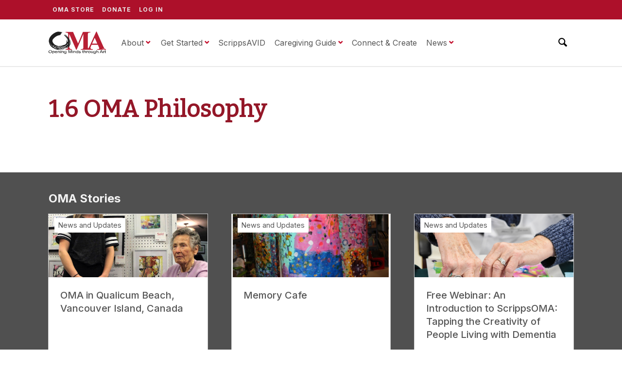

--- FILE ---
content_type: text/css
request_url: https://scrippsoma.org/wp-content/themes/scrippsoma_forward/css/main.css?ver=1.0
body_size: 19109
content:
.wp-block-gallery.has-nested-images figure.wp-block-image figcaption{background:none;position:relative;color:#000;text-align:left;padding:0;max-height:inherit;font-size:1rem}/*! normalize.css v8.0.1 | MIT License | github.com/necolas/normalize.css */html{box-sizing:border-box}*,*:before,*:after{box-sizing:inherit}html{line-height:1.15;-webkit-text-size-adjust:100%}body{margin:0}main{display:block}hr{box-sizing:content-box;height:0;overflow:visible}pre{font-family:monospace,monospace;font-size:1em}a{background-color:rgba(0,0,0,0)}abbr[title]{border-bottom:none;text-decoration:underline;-webkit-text-decoration:underline dotted;text-decoration:underline dotted}b,strong{font-weight:bolder}code,kbd,samp{font-family:monospace,monospace;font-size:1em}small{font-size:80%}sub,sup{font-size:75%;line-height:0;position:relative;vertical-align:baseline}sub{bottom:-0.25em}sup{top:-0.5em}img{border-style:none}button,input,optgroup,select,textarea{font-family:inherit;font-size:100%;line-height:1.15;margin:0}button,input{overflow:visible}button,select{text-transform:none}button,[type=button],[type=reset],[type=submit]{-webkit-appearance:button}button::-moz-focus-inner,[type=button]::-moz-focus-inner,[type=reset]::-moz-focus-inner,[type=submit]::-moz-focus-inner{border-style:none;padding:0}button:-moz-focusring,[type=button]:-moz-focusring,[type=reset]:-moz-focusring,[type=submit]:-moz-focusring{outline:1px dotted ButtonText}fieldset{padding:.35em .75em .625em}legend{box-sizing:border-box;color:inherit;display:table;max-width:100%;padding:0;white-space:normal}progress{vertical-align:baseline}textarea{overflow:auto}[type=checkbox],[type=radio]{box-sizing:border-box;padding:0}[type=number]::-webkit-inner-spin-button,[type=number]::-webkit-outer-spin-button{height:auto}[type=search]{-webkit-appearance:textfield;outline-offset:-2px}[type=search]::-webkit-search-decoration{-webkit-appearance:none}::-webkit-file-upload-button{-webkit-appearance:button;font:inherit}details{display:block}summary{display:list-item}template{display:none}[hidden]{display:none}figure.wp-block-embed,figure.wp-block-image,figure.wp-block-table{-webkit-margin-start:0;margin-inline-start:0;-webkit-margin-end:0;margin-inline-end:0}.hiddentext{display:none}html{font-size:100%}body{font-family:"Inter",system,-apple-system,".SFNSText-Regular","San Francisco","Roboto","Segoe UI","Helvetica Neue","Lucida Grande",sans-serif;font-display:swap;color:#555;-webkit-font-smoothing:antialiased;text-rendering:optimizeLegibility}h1.site_logo,.main-nav-menu .menu-item{font-size:1rem;line-height:1}#utility_navigation_bar,#oma_sites,.inpage_navigation,.paging_navigation,.teaser_content .category_list,h2.section_head,h2.widgettitle,h2.site_name{font-weight:800}.article_text p,.article_text .author_description,.article_text ol,.article_text ul{font-size:1.1rem;line-height:1.55}.article_text .wp-block-table{font-size:.9rem}.article_text li{margin-bottom:.75rem}.article_text li ol{margin-top:.75rem}.article_text .author_description h3.section_head{font-size:1.2rem}.article_text .author_description p{font-size:1rem}.article_text .teaser_card .category_list{font-size:.9em}.author .article_text .author_description p{font-size:1.1rem}h1{font-family:"Bitter",Constantia,"Lucida Bright",Lucidabright,"Lucida Serif",Lucida,"DejaVu Serif","Bitstream Vera Serif","Liberation Serif",Georgia,serif;font-weight:800;color:#941728;letter-spacing:.05rem;font-size:2.2rem}.article_text h2,.article_text h3,.article_text h4{line-height:1.25;letter-spacing:.05rem;font-family:"Bitter",Constantia,"Lucida Bright",Lucidabright,"Lucida Serif",Lucida,"DejaVu Serif","Bitstream Vera Serif","Liberation Serif",Georgia,serif;color:#373737}.article_text h2{font-size:1.8rem;margin-top:2.5rem;font-weight:800;color:#ad102a}.article_text h3{font-size:1.4rem;margin-bottom:0;font-weight:800}.article_text h4{font-family:"Inter",system,-apple-system,".SFNSText-Regular","San Francisco","Roboto","Segoe UI","Helvetica Neue","Lucida Grande",sans-serif}.article_text h3+p{margin-top:0}.article_text .wp-block-column h3,.article_text .wp-block-column h4{color:#941728}.article_text h4{font-size:1.15rem}.article_text h2.fine_print_text{font-size:.8em;margin-top:4rem}.article_text p.fine_print_text{font-size:.8em}.in_page_band .article_text h2{font-family:"Inter",system,-apple-system,".SFNSText-Regular","San Francisco","Roboto","Segoe UI","Helvetica Neue","Lucida Grande",sans-serif;letter-spacing:normal}.teaser_card h2,.teaser_content h2{font-family:"Inter",system,-apple-system,".SFNSText-Regular","San Francisco","Roboto","Segoe UI","Helvetica Neue","Lucida Grande",sans-serif}.article_text .ld-course-list-items .ld_course_grid h3.entry-title{font-family:"Inter",system,-apple-system,".SFNSText-Regular","San Francisco","Roboto","Segoe UI","Helvetica Neue","Lucida Grande",sans-serif;font-size:1.25rem;line-height:1.35;font-weight:500;letter-spacing:inherit}.teaser_card .teaser_text h2.teaser_title,h2.teaser_card_title{font-size:1.25rem;line-height:1.35;font-weight:500}.teaser_card .category_list{font-size:.9rem;line-height:1}.teaser_card .meta_item.date_item{font-size:.8rem;line-height:1}.teaser_card .teaser_text p{line-height:1.35}.teaser_content_activity h2.teaser_title,.avid_activity_card h2.teaser_card_title{font-size:1.2rem}.people_card{text-align:center}.people_card .people_name{font-weight:800;font-size:1.2rem;margin:8px 0px}.people_card .people_role{font-style:italic;margin-bottom:8px}.people_card .people_location,.people_card .people_affiliation{margin-bottom:4px}.people_card .people_email{margin-top:12px}.people_card .people_email,.people_card .people_phone,.people_card .people_website,.people_card .people_biography{margin-bottom:4px;word-break:break-all;font-size:.9rem}.people_card .people_phone{margin-top:8px}.logo_grid h2.section_subhead{text-align:center;margin-bottom:3rem}.single-omaresearch .page_title h1{font-size:2rem}.single-omaresearch h2.section_head{font-size:1.75rem}.list_item_content h2{line-height:1.35;font-weight:500}.list_item_content p{line-height:1.5}.wp-block-file:not(.wp-element-button){font-size:inherit !important}.wp-block-quote p{font-size:1.3rem}#copyright_privacy{font-size:.825rem}#page_footer .site_logo_content,#page_footer .widget{font-size:.9rem;line-height:1.5}#page_footer h2.widgettitle,#page_footer h2.site_name{font-size:1rem}.meta_item.parent_page{font-size:1.5rem}.meta_item.parent_page a{font-size:1.1rem}.current_activity_archive{font-size:1.1rem}.connector,.page_details,.meta_item.date_item{text-transform:uppercase;font-size:.875rem;letter-spacing:1px;font-weight:500}figcaption,figcaption.blocks-gallery-caption span{font-size:.75rem !important;line-height:1.4}.paging_navigation{font-size:.9rem}@media only screen and (min-width: 880px){#utility_navigation_bar .main-nav-menu .menu-item a{line-height:24px}#utility_navigation_bar .main-nav-menu .menu-item{font-size:12px;text-transform:uppercase;letter-spacing:1px}h1{font-size:2.5rem}.article_text h2{font-size:2.2rem;letter-spacing:.05rem}.article_text h3{font-size:1.6rem}.article_text h4{font-size:1.3rem}.article_text p,.article_text .author_description,.article_text ol,.article_text ul{font-size:1.15rem}.article_text h2.section_head{font-size:1.75rem}.article_text h3.section_head{font-size:1.5rem}.author .article_text .author_description p{font-size:1.1rem}form label{font-size:1rem}.wp-block-quote p{font-size:1.6rem}}@media only screen and (min-width: 1100px){h1.page_title{font-size:3rem}.article_text h2{font-size:2.2rem}.single-omaresearch h1.page_title{font-size:2.75rem}figcaption,figcaption.blocks-gallery-caption span{font-size:.85rem !important}.single-omaresearch .page_title h1{font-size:2rem}.single-omaresearch h2.section_head{font-size:1.75rem}.metaslider .caption-wrap .caption{font-size:1.8rem}}a[href$=".pdf"]{background-image:url("../images/icons/pdficon_small.png");background-repeat:no-repeat;background-size:16px 16px;background-position:left center;padding-left:22px;margin-left:1px}.wp-block-file a[href$=".pdf"]::after{content:".pdf";display:inline-block}a.wp-block-file__button[href$=".pdf"],a.wp-block-button__link[href$=".pdf"],a.wp-block-file__button[href$=".pptx"],a.wp-block-button__link[href$=".pptx"],a.wp-block-file__button[href$=".jpg"],a.wp-block-file__button[href$=".png"],a.wp-block-file__button[href$=".docx"],a.wp-block-file__button[href$=".doc"],a.wp-block-button__link[href$=".docx"],a.wp-block-button__link[href$=".doc"],a.wp-block-file__button[href$=".xls"],a.wp-block-file__button[href$=".xlsx"],a.wp-block-button__link[href$=".xls"],a.wp-block-button__link[href$=".xlsx"]{background-image:none;padding-left:16px;margin-left:inherit;white-space:inherit}a.wp-block-file__button[href$=".pdf"]::after,a.wp-block-button__link[href$=".pdf"]::after,a.wp-block-file__button[href$=".pptx"]::after,a.wp-block-button__link[href$=".pptx"]::after,a.wp-block-file__button[href$=".jpg"]::after,a.wp-block-file__button[href$=".png"]::after,a.wp-block-file__button[href$=".docx"]::after,a.wp-block-file__button[href$=".doc"]::after,a.wp-block-button__link[href$=".docx"]::after,a.wp-block-button__link[href$=".doc"]::after,a.wp-block-file__button[href$=".xls"]::after,a.wp-block-file__button[href$=".xlsx"]::after,a.wp-block-button__link[href$=".xls"]::after,a.wp-block-button__link[href$=".xlsx"]::after{margin-left:6px}a.wp-block-file__button[href$=".pdf"]::after{content:"PDF"}a.wp-block-file__button[href$=".pptx"]::after{content:"PowerPoint"}a.wp-block-file__button[href$=".jpg"]::after{content:"Image"}a.wp-block-file__button[href$=".png"]::after{content:"Image"}a.wp-block-file__button[href$=".docx"]::after,a.wp-block-file__button[href$=".doc"]::after,a.wp-block-button__link[href$=".docx"]::after,a.wp-block-button__link[href$=".doc"]::after{content:"Word Doc"}a.wp-block-file__button[href$=".xls"]::after,a.wp-block-file__button[href$=".xlsx"]::after,a.wp-block-button__link[href$=".xls"]::after,a.wp-block-button__link[href$=".xlsx"]::after{content:"Excel Sheet"}a.wp-block-button__link[href$=".pptx"]::after{content:"PowerPoint"}a.wp-block-button__link[href$=".pdf"]::after{content:"PDF"}[href^=http]:not([href*="scrippsoma.org"])::after{content:"(external link)";display:inline-block;width:.7em;height:.7em;text-indent:.7em;white-space:nowrap;overflow:hidden;background-image:url("../images/icons/element_external_link-graymed.svg");background-repeat:no-repeat;background-position:center;background-size:contain;margin-left:.2em}.utility-menu a:after{display:none !important}.wp-block-button [href^=http]:not([href*="scrippsoma.org"])::after{background-image:url("../images/icons/element_external_link-graylight.svg");margin-left:.4em}.button[href^=http]:not([href*="scrippsoma.org"])::after{background-image:url("../images/icons/element_external_link-graylight.svg");margin-left:.4em}.more_button a[href^=http]:not([href*="scrippsoma.org"])::after{background-image:url("../images/icons/element_external_link-graylight.svg");margin-left:.4em}input[type=email],input[type=tel],input[type=text],input[type=url],input[type=search],input[type=password],input[type=number],form textarea,form .wp-editor-container,select{border:1px solid #a0a0a0;border-radius:6px !important;display:block;position:relative;margin:0 0 0 0;padding:16px 16px;outline:none;width:100%;line-height:1;font-size:1.125rem}input[type=email]:focus,input[type=tel]:focus,input[type=text]:focus,input[type=url]:focus,input[type=search]:focus,input[type=password]:focus,input[type=number]:focus,form textarea:focus,form .wp-editor-container:focus,select:focus{outline-style:solid;outline-color:#0079ac;outline-width:1px}.frm_other_input{display:inline;width:auto;margin-left:10px}fieldset{-webkit-padding-before:0;padding-block-start:0;-webkit-padding-start:0;padding-inline-start:0;-webkit-padding-end:0;padding-inline-end:0;-webkit-padding-after:0;padding-block-end:0;min-inline-size:-webkit-min-content;min-inline-size:-moz-min-content;min-inline-size:min-content;border-width:0px;border-style:none;border-color:none;-o-border-image:initial;border-image:initial}#searchbox form{padding:0;border:none;margin-top:0px}#searchbox form input[type=search]{border-radius:0px;box-shadow:inherit;font-size:1.125rem}body.search input[type=search],body.search input[type=text],body.error404 input[type=search],body.error404 input[type=text]{display:inherit;margin-bottom:10px}body.search input[type=submit],body.error404 input[type=submit]{line-height:1.15;padding:16px 16px;font-size:1.3rem}a.wp-block-button__link{white-space:nowrap;text-decoration:none;cursor:pointer;background-color:#0c7e9c;border:1px solid #0c7e9c;color:#fff;margin:1em 0 1em 0;font-weight:800;font-size:.95rem;padding:14px 16px;line-height:1;display:inline-block;border-radius:0}a.wp-block-button__link a{text-decoration:none;color:#fff;display:inline-block}a.wp-block-button__link a:link,a.wp-block-button__link a:visited{color:#fff}a.wp-block-button__link:hover{background-color:#0c4757;transform:scale(1.01)}button,button.frm_button_submit,input[type=submit],input[type=button],input#edit_profile,input.wpProQuiz_button,.btn.btn-primary{white-space:nowrap;text-decoration:none;cursor:pointer;background-color:#0c7e9c;border:1px solid #0c7e9c;color:#fff;margin:1em 0 1em 0;font-weight:800;font-size:.95rem;padding:14px 16px;line-height:1;display:inline-block}button a,button.frm_button_submit a,input[type=submit] a,input[type=button] a,input#edit_profile a,input.wpProQuiz_button a,.btn.btn-primary a{text-decoration:none;color:#fff;display:inline-block}button a:link,button a:visited,button.frm_button_submit a:link,button.frm_button_submit a:visited,input[type=submit] a:link,input[type=submit] a:visited,input[type=button] a:link,input[type=button] a:visited,input#edit_profile a:link,input#edit_profile a:visited,input.wpProQuiz_button a:link,input.wpProQuiz_button a:visited,.btn.btn-primary a:link,.btn.btn-primary a:visited{color:#fff}button:hover,button.frm_button_submit:hover,input[type=submit]:hover,input[type=button]:hover,input#edit_profile:hover,input.wpProQuiz_button:hover,.btn.btn-primary:hover{background-color:#0c4757;transform:scale(1.01)}.wp-block-file__button{white-space:nowrap;text-decoration:none;cursor:pointer;background-color:#0c7e9c;border:1px solid #0c7e9c;color:#fff;margin:1em 0 1em 0;font-weight:800;font-size:.95rem;padding:14px 16px;line-height:1;display:inline-block}.wp-block-file__button a{text-decoration:none;color:#fff;display:inline-block}.wp-block-file__button a:link,.wp-block-file__button a:visited{color:#fff}.wp-block-file__button:hover{background-color:#0c4757;transform:scale(1.01)}.wp-block-file a:first-of-type{margin-right:20px}.comments-area input[type=submit],.comments-area input[type=button]{padding:16px 20px}button.wrap_button{padding:0}.reply a{white-space:nowrap;text-decoration:none;cursor:pointer;background-color:#0c7e9c;border:1px solid #0c7e9c;color:#fff;margin:1em 0 1em 0;font-weight:800;font-size:.95rem;padding:14px 16px;line-height:1;display:inline-block;display:inline;padding:10px}.reply a a{text-decoration:none;color:#fff;display:inline-block}.reply a a:link,.reply a a:visited{color:#fff}.reply a:hover{background-color:#0c4757;transform:scale(1.01)}a.button{display:inline-block;width:auto}button a.button{width:100%}.wp-block-button{width:100%}@media only screen and (min-width: 880px){input[type=submit],input[type=button]{width:auto;display:inline-block}.wp-block-file__button{width:auto;display:inline-block}input#edit_profile{width:auto;display:inline-block}p.form-submit{text-align:right}button.frm_button_submit{width:auto}body.search input[type=search],body.search input[type=text],body.error404 input[type=search],body.error404 input[type=text]{width:80%;margin-bottom:0px;display:inline-block}.more_button_wrapper{text-align:right}.more_button_wrapper button{width:auto;display:inline-block}}@media only screen and (min-width: 880px){button.more_button{width:auto;margin:0px}.wp-block-button{width:auto}}span.guidance{display:none}.teaser_card .teaser_card_text p,.avid_activity_card .teaser_card_text p{display:none}.teaser_card .teaser_card_text p:last-of-type,.avid_activity_card .teaser_card_text p:last-of-type{margin-bottom:0px}.teaser_card h2.teaser_card_title,.avid_activity_card h2.teaser_card_title{margin:0px}.teaser_card.avid_activity .teaser_card_text p,.avid_activity_card.avid_activity .teaser_card_text p{margin:0}a.story_link{position:absolute;z-index:4;overflow:hidden;text-indent:200%;white-space:nowrap;overflow:hidden;border:none;top:0;left:0;width:100%;height:100%}.statusbar{position:fixed;left:0;bottom:0;font-size:12px;font-family:sans-serif;padding-top:5px;padding-bottom:6px;padding-left:3px;padding-right:10px;color:#3c4043;border:1px solid #dedede;border-top-right-radius:4px;transition:all .2s ease-in-out;background-color:#dee1e6;opacity:0;z-index:999}.list_of_posts.show_excerpt .teaser_text p{display:inline-block}.news_story_options .teaser_card .teaser_text p{display:block}.teaser_card.sfwd-courses .meta_item.date_item{display:none}.teaser_content,.teaser_card,.avid_activity_card{position:relative;padding:12px 0px}.teaser_content.hide_teaser,.teaser_card.hide_teaser,.avid_activity_card.hide_teaser{display:none}.teaser_content .teaser_image,.teaser_card .teaser_image,.avid_activity_card .teaser_image{display:none;overflow:hidden;position:relative}.teaser_content .teaser_image::before,.teaser_card .teaser_image::before,.avid_activity_card .teaser_image::before{content:"";position:absolute;top:0;left:0;width:100%;height:100%;z-index:1}.teaser_content .teaser_text,.teaser_card .teaser_text,.avid_activity_card .teaser_text{z-index:1}.teaser_content .teaser_text h2.teaser_title,.teaser_card .teaser_text h2.teaser_title,.avid_activity_card .teaser_text h2.teaser_title{margin:0px}.teaser_content .teaser_text p,.teaser_card .teaser_text p,.avid_activity_card .teaser_text p{display:none}.teaser_content .teaser_text p:last-of-type,.teaser_card .teaser_text p:last-of-type,.avid_activity_card .teaser_text p:last-of-type{margin-bottom:0px}.teaser_content .teaser_text,.teaser_content .category_list,.teaser_card .teaser_text,.teaser_card .category_list,.avid_activity_card .teaser_text,.avid_activity_card .category_list{padding:0px 12px}.teaser_content.has-post-thumbnail,.teaser_card.has-post-thumbnail,.avid_activity_card.has-post-thumbnail{padding:0}.teaser_content.has-post-thumbnail .teaser_image,.teaser_card.has-post-thumbnail .teaser_image,.avid_activity_card.has-post-thumbnail .teaser_image{display:block;height:300px}.teaser_content.has-post-thumbnail .teaser_text,.teaser_card.has-post-thumbnail .teaser_text,.avid_activity_card.has-post-thumbnail .teaser_text{bottom:8px;width:100%;padding:24px}.teaser_content.has-post-thumbnail .category_list,.teaser_content.has-post-thumbnail .custom_post_type_name,.teaser_card.has-post-thumbnail .category_list,.teaser_card.has-post-thumbnail .custom_post_type_name,.avid_activity_card.has-post-thumbnail .category_list,.avid_activity_card.has-post-thumbnail .custom_post_type_name{left:12px;top:8px;z-index:2;position:absolute}.teaser_content.has-post-thumbnail .category_list,.teaser_card.has-post-thumbnail .category_list,.avid_activity_card.has-post-thumbnail .category_list{padding:8px}.teaser_content a.teaser_card_link,.teaser_card a.teaser_card_link,.avid_activity_card a.teaser_card_link{display:block;position:relative;text-decoration:none}.contributor_headshot{position:relative}.footer_teaser_stripe .meta_item.date_item{display:none}.footer_teaser_stripe .teaser_card.has-post-thumbnail .teaser_image{height:130px;-o-object-position:top;object-position:top}.teaser_content .meta_item.date_item,.teaser_card .meta_item.date_item,.avid_activity_card .meta_item.date_item{margin-top:1rem}.subpage_buttons .teaser_content .teaser_text p{display:block}.people_card .people_image img{border-radius:50%;width:100%;height:auto;max-width:160px}.people_card .people_email,.people_card .people_phone,.people_card .people_website,.people_card .people_biography{display:none}.people_card.email_on .people_email{display:block}.people_card.biography_on .people_biography{display:block}.people_card.website_on .people_website{display:block}.people_card.phone_on .people_phone{display:block}.story_grid.logo_grid{padding:40px 0px;margin-top:40px;background-color:#fff}.story_grid.logo_grid .three_column{grid-gap:40px;text-align:center}.story_grid.logo_grid .three_column img{width:100%;max-width:240px;height:auto;display:inline-block}.page-template-page-certified_orgs .footer_teaser_stripe{margin-top:0px}.teaser_content_activity{position:relative;padding:12px}.teaser_content_activity h2.teaser_title{margin:0px 0px 4px 0px;text-transform:none}.teaser_content_activity p{margin:0}.teaser_content_activity .teaser_text{padding:12px}.teaser_content_activity .teaser_text p{text-transform:none;font-weight:400}.blocks_with_descriptions .teaser_content .teaser_text p{display:inline-block}.teaser_image_container,.feature_image_container{width:100%;height:100%}.feature_image_container::before{content:"";position:absolute;top:0;left:0;width:100%;height:100%;z-index:1}.teaser_card.type-omanewsletters .meta_item.date_item,.teaser_card.type-omanewsletters .category_list{display:none}.teaser_card.type-omaresearch .meta_item.date_item,.teaser_card.type-omaresearch .category_list,.teaser_card.type-omaresearch .custom_post_type_name{display:none}.teaser_card.type-page .meta_item.date_item,.teaser_card.type-page .category_list{display:none}.list_of_posts.rows .teaser_content.type-omanewsletters.has-post-thumbnail .teaser_image{height:300px}.floating_teaser_block .meta_item.date_item,.floating_teaser_block .category_list{display:none}ul.socialnetworks,ul.partnerlogos{position:relative;width:100%;margin:0;padding:0;list-style-type:none}ul.socialnetworks.large li,ul.partnerlogos.large li{width:30px;height:30px}ul.socialnetworks li,ul.partnerlogos li{width:22px;height:22px;box-shadow:none;position:relative;margin:0px 12px 0px 12px;text-indent:200%;white-space:nowrap;overflow:hidden;border:none}ul.socialnetworks li a,ul.partnerlogos li a{background-size:contain;background-repeat:no-repeat;background-position:center;left:0;width:100%;position:absolute;height:100%;opacity:.5}ul.socialnetworks li a:hover,ul.partnerlogos li a:hover{background-color:inherit}ul.socialnetworks li.twitter a,ul.partnerlogos li.twitter a{background-image:url("../images/socials/social_twitter_light.svg")}ul.socialnetworks li.twitter a:hover,ul.partnerlogos li.twitter a:hover{opacity:1}ul.socialnetworks li.linkedin a,ul.partnerlogos li.linkedin a{background-image:url("../images/socials/social_linkedin_light.svg")}ul.socialnetworks li.linkedin a:hover,ul.partnerlogos li.linkedin a:hover{opacity:1}ul.socialnetworks li.pinterest a,ul.partnerlogos li.pinterest a{background-image:url("../images/socials/social_pinterest_light.svg")}ul.socialnetworks li.pinterest a:hover,ul.partnerlogos li.pinterest a:hover{opacity:1}ul.socialnetworks li.facebook a,ul.partnerlogos li.facebook a{background-image:url("../images/socials/social_facebook_light.svg")}ul.socialnetworks li.facebook a:hover,ul.partnerlogos li.facebook a:hover{opacity:1}ul.socialnetworks li.vimeo a,ul.partnerlogos li.vimeo a{background-image:url("../images/socials/social_vimeo_light.svg")}ul.socialnetworks li.vimeo a:hover,ul.partnerlogos li.vimeo a:hover{opacity:1}ul.socialnetworks li.youtube a,ul.partnerlogos li.youtube a{background-image:url("../images/socials/social_youtube_light.svg")}ul.socialnetworks li.youtube a:hover,ul.partnerlogos li.youtube a:hover{opacity:1}ul.socialnetworks li.behance a,ul.partnerlogos li.behance a{background-image:url("../images/socials/social_behance_light.svg")}ul.socialnetworks li.behance a:hover,ul.partnerlogos li.behance a:hover{opacity:1}ul.socialnetworks li.flickr a,ul.partnerlogos li.flickr a{background-image:url("../images/socials/social_flickr_light.svg")}ul.socialnetworks li.flickr a:hover,ul.partnerlogos li.flickr a:hover{opacity:1}ul.socialnetworks li.rss a,ul.partnerlogos li.rss a{background-image:url("../images/icons/rss-light.svg")}ul.socialnetworks li.rss a:hover,ul.partnerlogos li.rss a:hover{opacity:1}ul.socialnetworks li.academia a,ul.partnerlogos li.academia a{background-image:url("../images/socials/social_academia_light.svg")}ul.socialnetworks li.academia a:hover,ul.partnerlogos li.academia a:hover{opacity:1}ul.socialnetworks li.instagram a,ul.partnerlogos li.instagram a{background-image:url("../images/socials/social_instagram_light.svg")}ul.socialnetworks li.instagram a:hover,ul.partnerlogos li.instagram a:hover{opacity:1}ul.socialnetworks.dark li,ul.partnerlogos.dark li{opacity:.5}ul.socialnetworks.dark li.twitter a,ul.partnerlogos.dark li.twitter a{background-image:url("../images/socials/social_twitter.svg")}ul.socialnetworks.dark li.twitter a:hover,ul.partnerlogos.dark li.twitter a:hover{opacity:1}ul.socialnetworks.dark li.linkedin a,ul.partnerlogos.dark li.linkedin a{background-image:url("../images/socials/social_linkedin.svg")}ul.socialnetworks.dark li.linkedin a:hover,ul.partnerlogos.dark li.linkedin a:hover{opacity:1}ul.socialnetworks.dark li.pinterest a,ul.partnerlogos.dark li.pinterest a{background-image:url("../images/socials/social_pinterest.svg")}ul.socialnetworks.dark li.pinterest a:hover,ul.partnerlogos.dark li.pinterest a:hover{opacity:1}ul.socialnetworks.dark li.facebook a,ul.partnerlogos.dark li.facebook a{background-image:url("../images/socials/social_facebook.svg")}ul.socialnetworks.dark li.facebook a:hover,ul.partnerlogos.dark li.facebook a:hover{opacity:1}ul.socialnetworks.dark li.vimeo a,ul.partnerlogos.dark li.vimeo a{background-image:url("../images/socials/social_vimeo.svg")}ul.socialnetworks.dark li.vimeo a:hover,ul.partnerlogos.dark li.vimeo a:hover{opacity:1}ul.socialnetworks.dark li.youtube a,ul.partnerlogos.dark li.youtube a{background-image:url("../images/socials/social_youtube.svg")}ul.socialnetworks.dark li.youtube a:hover,ul.partnerlogos.dark li.youtube a:hover{opacity:1}ul.socialnetworks.dark li.behance a,ul.partnerlogos.dark li.behance a{background-image:url("../images/socials/social_behance.svg")}ul.socialnetworks.dark li.behance a:hover,ul.partnerlogos.dark li.behance a:hover{opacity:1}ul.socialnetworks.dark li.flickr a,ul.partnerlogos.dark li.flickr a{background-image:url("../images/socials/social_flickr.svg")}ul.socialnetworks.dark li.flickr a:hover,ul.partnerlogos.dark li.flickr a:hover{opacity:1}ul.socialnetworks.dark li.rss a,ul.partnerlogos.dark li.rss a{background-image:url("../images/icons/rss.svg")}ul.socialnetworks.dark li.rss a:hover,ul.partnerlogos.dark li.rss a:hover{opacity:1}ul.socialnetworks.dark li.academia a,ul.partnerlogos.dark li.academia a{background-image:url("../images/socials/social_academia-dwb.svg")}ul.socialnetworks.dark li.academia a:hover,ul.partnerlogos.dark li.academia a:hover{opacity:1}ul.socialnetworks.dark li.instagram a,ul.partnerlogos.dark li.instagram a{background-image:url("../images/socials/social_instagram.svg")}ul.socialnetworks.dark li.instagram a:hover,ul.partnerlogos.dark li.instagram a:hover{opacity:1}@media only screen and (min-width: 880px){.list_of_posts+button.more_button{float:right}}.menu_logout{display:none}.logged-in .menu_logout{display:block}.logged-in .menu_login{display:none}.logged-in .membermenu.artprojects{display:none}.logged-in .membermenu.facresources{display:none}.logged-in .membermenu.courses{display:none}.logged-in .membermenu.sitedirectory{display:none}.logged-in.oma_facilitator .membermenu.artprojects,.logged-in.oma_trainer .membermenu.artprojects,.logged-in.member_premium .membermenu.artprojects,.logged-in.member_basic .membermenu.artprojects,.logged-in.editor .membermenu.artprojects,.logged-in.author .membermenu.artprojects{display:block}.logged-in.oma_facilitator .membermenu.facresources,.logged-in.oma_trainer .membermenu.facresources,.logged-in.member_premium .membermenu.facresources,.logged-in.member_basic .membermenu.facresources,.logged-in.editor .membermenu.facresources,.logged-in.author .membermenu.facresources{display:block}.logged-in.oma_facilitator .membermenu.courses,.logged-in.oma_trainer .membermenu.courses,.logged-in.member_premium .membermenu.courses,.logged-in.member_basic .membermenu.courses,.logged-in.editor .membermenu.courses,.logged-in.author .membermenu.courses{display:block}.logged-in.oma_facilitator .membermenu.sitedirectory,.logged-in.oma_trainer .membermenu.sitedirectory,.logged-in.member_premium .membermenu.sitedirectory,.logged-in.member_basic .membermenu.sitedirectory,.logged-in.editor .membermenu.sitedirectory,.logged-in.author .membermenu.sitedirectory{display:block}.logged-in.administrator .membermenu.artprojects{display:block}.logged-in.administrator .membermenu.facresources{display:block}.logged-in.administrator .membermenu.courses{display:block}.logged-in.administrator .membermenu.sitedirectory{display:block}.logged-in.oma_volunteer .membermenu.courses{display:block}.main-nav-menu,.sub-menu,.oma_sites_listing{margin:0;padding:0;list-style-type:none}.main-nav-menu{z-index:1000;position:relative}.main-nav-menu .menu-item.menu-item-has-children{position:relative}.main-nav-menu .menu-item.menu-item-has-children:after{content:"⌄";display:block;position:absolute;right:14px;top:.2em;font-size:27px;font-weight:bold}.main-nav-menu .menu-item a{padding:8px 8px 8px 8px;line-height:36px;display:flex;justify-content:space-between}.main-nav-menu .menu-item>.sub-menu{display:none}.main-nav-menu .menu-item:hover>.sub-menu,.main-nav-menu .menu-item:active>.sub-menu,.main-nav-menu .menu-item:focus>.sub-menu{display:block}.logged_in_menu{display:none}.avid-orientation-menu{display:none}.logged-in .avid-orientation-menu{display:block}.member-logged-in .logged_in_menu,.logged-in .logged_in_menu{display:block}#main_navigation_bar.stripe{padding:0px 0px;margin-top:0px}#main_navigation_bar{position:fixed;padding:0;width:100%;z-index:100}#main_navigation_bar a{text-decoration:none}#menu-site{float:left;position:relative;width:100%}#menu-site #main-menu{max-height:0px;overflow-y:hidden}#menu-site #main-menu.nav-open{max-height:800px;overflow-y:visible}.main-menu-button button{background-position:center;border-radius:0px;min-width:inherit;border-radius:0px !important}.main_menu_toggle{text-indent:200%;white-space:nowrap;overflow:hidden;border:none;box-shadow:none;cursor:pointer}.site-tools-button,.main-menu-button,.sharing-button,.comments-button{width:46px;height:46px;float:left;position:relative;z-index:100;display:block;margin-right:0px}.site-tools-button button,.main-menu-button button,.sharing-button button,.comments-button button{border:none;display:block;width:100%;height:100%;margin:0px;padding:0px;background-repeat:no-repeat;position:relative;background-size:17px;padding-top:26px}.site-tools-button button:focus,.main-menu-button button:focus,.sharing-button button:focus,.comments-button button:focus{outline:none;box-shadow:none}.site-tools-button button:hover,.main-menu-button button:hover,.sharing-button button:hover,.comments-button button:hover{color:#555}.site-id-2 #searchbox{display:none}#searchbox{position:absolute;top:0;right:0;z-index:105}#searchbox input[type=search]{width:30px;border:none;background-repeat:no-repeat;background-size:18px;background-position:15px center;transition:all .4s ease-in-out;float:right;border-bottom:0;width:46px;height:46px;padding:0;line-height:1;text-indent:100%}#searchbox label{display:none}#searchbox input[type=search]:focus{width:300px;background-position:269px center;padding:0px 11px;text-indent:inherit;background-image:none;outline:none;border-radius:0px}#oma_sites{font-size:.875rem;padding:12px 0px}#oma_sites a{text-decoration:none}#oma_sites a:hover{text-decoration:underline}#oma_sites .oma_site_intro{margin-bottom:4px}.oma_sites_listing li{display:inline;font-size:12px;line-height:2;text-transform:uppercase;letter-spacing:1px;font-weight:700;margin-right:10px}.oma_sites_listing li a{color:#fff;display:inline-block}.oma_sites_listing li::after{content:"|";position:relative;left:8px}.oma_sites_listing li:last-of-type::after{content:none}.oma_sites_listing span{float:left;margin-right:6px}.oma_sites_listing span::after{content:"|";position:relative;left:3px;color:#e6e6dc}.paging_navigation{position:relative;width:100%;margin-top:40px}.paging_navigation ul.pagination{list-style-type:none;padding:0;margin:0;display:flex;flex-wrap:wrap;justify-content:space-between}.paging_navigation ul.pagination li.elipses{margin:12px 0px}.paging_navigation ul.pagination li{line-height:4em}.paging_navigation ul.pagination li:first-of-type{margin-left:0}.paging_navigation ul.pagination li:last-of-type{margin-right:0}.paging_navigation ul.pagination li a{margin:4px;white-space:nowrap;padding:12px 16px;display:inline-block;line-height:1}.post_navigation .content_container{display:flex;flex-wrap:wrap;justify-content:space-between}.post_navigation .content_container a{margin:4px;white-space:nowrap;padding:12px 16px;display:inline-block;font-weight:800}.single-sfwd-quiz .post_navigation,.single-sfwd-courses .post_navigation,.single-sfwd-topic .post_navigation,.single-sfwd-lessons .post_navigation{display:none}.stripe.breadcrumbs .parent_page{grid-column:1/span 6}.page-template-CCG-activities_page .parent_page,.page-template-CCG-list_of_subpages .parent_page{margin:20px 0px}.page-template-CCG-activities_page .breadcrumbs,.page-template-CCG-list_of_subpages .breadcrumbs{background-color:#eaeaea;margin-bottom:60px}.page-template-CCG-activities_page .breadcrumbs a,.page-template-CCG-list_of_subpages .breadcrumbs a{background-color:#fff}.page-template-CCG-list_of_subpages .breadcrumbs{margin-bottom:0px}@media only screen and (max-width: 880px){#utility_navigation_bar{display:none}.main-nav-menu.mobile-utility-menu{display:flex;flex-direction:row;justify-content:space-evenly}.main-nav-menu.mobile-utility-menu li{display:inline-block}.main-nav-menu.mobile-utility-menu li.menu_logout{display:none}.logged-in .main-nav-menu.mobile-utility-menu li.menu_logout{display:inline-block}.logged-in .main-nav-menu.mobile-utility-menu .menu_logout{display:block}.logged-in .main-nav-menu.mobile-utility-menu .menu_login{display:none}#main_navigation_bar h1.site_logo{z-index:5;margin:0;position:absolute;top:-46px;height:46px;text-align:center;line-height:1;left:46px;right:46px;display:flex;align-items:center;justify-content:center}#main_navigation_bar h1.site_logo a{display:block}}@media only screen and (min-width: 880px){.main-nav-menu.mobile-utility-menu{display:none}#utility_navigation_bar{position:absolute;width:100%;height:40px;z-index:1}#main_navigation_bar.stripe{padding:20px 0px}.main-menu-button{display:none}#searchbox{right:50px;top:24px}#menu-site #main-menu{overflow-y:inherit;max-height:inherit;display:flex}#menu-site #main-menu.nav-open{max-height:inherit}#menu-site #main-menu .menu-main-menu-container{flex-grow:1}#main_navigation_bar{position:relative}#main_navigation_bar a{line-height:40px}#main_navigation_bar li li a{line-height:40px}#main_navigation_bar li li.menu-item-has-children:after{top:15px}#main_navigation_bar h1.site_logo{top:0;z-index:5;margin:0;left:auto;width:auto;position:relative;float:left;text-align:left}#main_navigation_bar h1.site_logo a{display:block;padding:8px 8px 8px 8px;background-position:0px center;background-size:100%;text-indent:200%;white-space:nowrap;overflow:hidden;border:none}.main-nav-menu{display:flex;flex-flow:row wrap;margin-left:20px;z-index:100}.main-nav-menu .menu-item{white-space:nowrap}.main-nav-menu .menu-item.menu-item-has-children a{padding:8px 24px 8px 11px}.main-nav-menu .menu-item.menu-item-has-children:after{right:7px;top:.625em;font-size:20px}.main-nav-menu .menu-item>.sub-menu{min-width:180px}.main-nav-menu .sub-menu{position:absolute}.main-nav-menu .sub-menu{top:100%;left:0}.main-nav-menu .sub-menu .sub-menu{left:100%;top:0}.main-nav-menu .sub-menu .sub-menu .sub-menu{left:100%;top:0}.main-nav-menu.utility-menu{margin-left:0px}.main-nav-menu .menu-item.menu-item-has-children:after{top:.625em}.main-nav-menu .menu-item:hover>.sub-menu,.main-nav-menu .menu-item:active>.sub-menu,.main-nav-menu .menu-item:focus>.sub-menu{display:block}.member-logged-in .logged_in_menu,.logged-in .logged_in_menu{margin-left:auto;margin-right:51px}#main_navigation_bar{top:40px}}@media only screen and (min-width: 1100px){#searchbox{right:100px}}@media only screen and (min-width: 1440px){#searchbox{right:200px}}.page_container{position:absolute;width:100%;min-height:100vh;display:flex;flex-direction:column;align-items:stretch}.main_content_area{flex-grow:1;z-index:1;position:relative}.content_container{max-width:1600px;margin-left:auto;margin-right:auto;width:100%}.stripe{display:grid;grid-template-columns:[left] 20px [col1] 1fr [col13] 20px [right];position:relative}.stripe#main_navigation_bar{grid-template-columns:[left] 0px [col1] 1fr [col13] 0px [right]}.content_container{grid-column-start:col1;grid-column-end:col13}.content_container.page_grid,.content_container.main_text_column{display:grid;grid-template-columns:[col1] 1fr [col13]}.content_container.main_text_column .article_text,.content_container.main_text_column .article_footer{grid-column:1/span 6}.article_text{grid-column:1/span 6}.archive .footer_teaser_stripe{display:none}.archive .article_text{grid-column:1/span 6}.stripe.header_area{grid-template-columns:[left] 1fr [right]}.stripe.site_introduction{padding:100px 0px 40px 0px}.stripe.feature_story{padding:40px 0px}.stripe.page_footer{padding:40px 0px}.stripe.posts_area{padding:40px 0px}.stripe.posts_area h2{margin-top:0}.main_content_area{margin-top:40px}.posts_area.in_page_band{margin:40px 0px 40px 0px}.posts_area.in_page_band.peoplecard-block{margin:0}.posts_area.in_page_band.people-block-nospace{margin-top:-40px;margin-bottom:-40px;z-index:4}.posts_area.in_page_band.last_block_stripe{margin-bottom:-80px}.footer_teaser_stripe{padding:20px 0px 40px 0px}.footer_teaser_stripe .page_grid{grid-gap:20px}.main_text_column .article_text{margin-bottom:80px}.list_of_posts{display:grid;grid-gap:50px}.list_of_posts.one_column,.list_of_posts.two_column,.list_of_posts.three_column,.list_of_posts.four_column,.list_of_posts.five_column,.list_of_posts.six_column{grid-template-columns:[col1] 1fr [col13]}.list_of_posts.rows{grid-gap:50px 0px}iframe.avid_activity_window{margin:20px 0px 20px 0px}.single-avidsession .article_text .avid_checkout_form_wrapper,.single-avidsessionmyaamia .article_text .avid_checkout_form_wrapper,.single-avidsessionsanfran .article_text .avid_checkout_form_wrapper,.single-dementiafriendly .article_text .avid_checkout_form_wrapper,.single-avidsessionsbluestem .article_text .avid_checkout_form_wrapper{margin-top:20px}.page-template-AVID-activities_listing #main_navigation_bar,.page-template-AVID-activities_listing #utility_navigation_bar,.page-template-AVID-activities_listing #wpadminbar,.page-template-AVID-activities_listing #page_footer,.page-template-AVID-activities_listing .footer_teaser_stripe,.page-template-AVID-activities_listing #copyright_privacy,.page-template-AVID-activities_listing #oma_sites,.page-template-AVID-activities_listing .post_type_label,.page-template-AVID-activity_page #main_navigation_bar,.page-template-AVID-activity_page #utility_navigation_bar,.page-template-AVID-activity_page #wpadminbar,.page-template-AVID-activity_page #page_footer,.page-template-AVID-activity_page .footer_teaser_stripe,.page-template-AVID-activity_page #copyright_privacy,.page-template-AVID-activity_page #oma_sites,.page-template-AVID-activity_page .post_type_label{display:none}.page-template-AVID-activities_listing .stripe,.page-template-AVID-activity_page .stripe{grid-template-columns:[left] 0px [col1] 1fr [col13] 0px [right]}.page-template-AVID-activities_listing .page_container,.page-template-AVID-activity_page .page_container{position:relative;min-height:inherit;display:block;padding:0px 20px;margin:20px 0px}.page-template-AVID-activities_listing .stripe.posts_area,.page-template-AVID-activity_page .stripe.posts_area{padding:0px}.page-template-AVID-activities_listing .current_activity_archive,.page-template-AVID-activity_page .current_activity_archive{display:inline-block;margin-left:20px}.page-template-AVID-activities_listing .inpage_navigation,.page-template-AVID-activity_page .inpage_navigation{margin-bottom:20px}.page-template-AVID-activities_listing .activities_list,.page-template-AVID-activity_page .activities_list{grid-gap:20px}.single-avidsession .wp-block-jitsi-meet-wp-jitsi-meet.jitsi-wrapper,.single-avidsessionmyaamia .wp-block-jitsi-meet-wp-jitsi-meet.jitsi-wrapper,.single-avidsessionsanfran .wp-block-jitsi-meet-wp-jitsi-meet.jitsi-wrapper,.single-dementiafriendly .wp-block-jitsi-meet-wp-jitsi-meet.jitsi-wrapper,.single-avidsessionsbluestem .wp-block-jitsi-meet-wp-jitsi-meet.jitsi-wrapper{width:100% !important;margin-top:20px}.single-avidsession .wp-block-jitsi-meet-wp-jitsi-meet.jitsi-wrapper iframe,.single-avidsessionmyaamia .wp-block-jitsi-meet-wp-jitsi-meet.jitsi-wrapper iframe,.single-avidsessionsanfran .wp-block-jitsi-meet-wp-jitsi-meet.jitsi-wrapper iframe,.single-dementiafriendly .wp-block-jitsi-meet-wp-jitsi-meet.jitsi-wrapper iframe,.single-avidsessionsbluestem .wp-block-jitsi-meet-wp-jitsi-meet.jitsi-wrapper iframe{width:100% !important}.parent_arrow:last-of-type{display:none}.single-avidsession .wp-block-jitsi-pro-jitsi-pro .jitsi-wrapper,.single-avidsessionmyaamia .wp-block-jitsi-pro-jitsi-pro .jitsi-wrapper,.single-avidsessionsanfran .wp-block-jitsi-pro-jitsi-pro .jitsi-wrapper,.single-dementiafriendly .wp-block-jitsi-pro-jitsi-pro .jitsi-wrapper,.single-avidsessionsbluestem .wp-block-jitsi-pro-jitsi-pro .jitsi-wrapper{width:100% !important;margin-top:20px;position:relative;height:500px;background-color:#646464}.single-avidsession .wp-block-jitsi-pro-jitsi-pro .jitsi-wrapper iframe,.single-avidsessionmyaamia .wp-block-jitsi-pro-jitsi-pro .jitsi-wrapper iframe,.single-avidsessionsanfran .wp-block-jitsi-pro-jitsi-pro .jitsi-wrapper iframe,.single-dementiafriendly .wp-block-jitsi-pro-jitsi-pro .jitsi-wrapper iframe,.single-avidsessionsbluestem .wp-block-jitsi-pro-jitsi-pro .jitsi-wrapper iframe{width:100% !important;position:relative;z-index:2}.single-avidsession .wp-block-jitsi-pro-jitsi-pro .jitsi-wrapper::before,.single-avidsessionmyaamia .wp-block-jitsi-pro-jitsi-pro .jitsi-wrapper::before,.single-avidsessionsanfran .wp-block-jitsi-pro-jitsi-pro .jitsi-wrapper::before,.single-dementiafriendly .wp-block-jitsi-pro-jitsi-pro .jitsi-wrapper::before,.single-avidsessionsbluestem .wp-block-jitsi-pro-jitsi-pro .jitsi-wrapper::before{content:"Thanks for using ScrippsAVID. \aPlease use the form below to check out.";text-align:center;color:#eaeaea;padding:20px;font-weight:800;position:absolute;top:50%;left:50%;transform:translate(-50%, -50%)}.single-avidsession .list_of_posts.two_column,.single-avidsessionmyaamia .list_of_posts.two_column,.single-avidsessionsanfran .list_of_posts.two_column,.single-dementiafriendly .list_of_posts.two_column,.single-avidsessionsbluestem .list_of_posts.two_column{grid-gap:0px}.page-id-2037 #wppb-form-element-36,.page-id-2037 #wppb-form-element-39,.page-id-2037 #wppb-form-element-69,.page-id-2037 #wppb-form-element-67{display:none}body.home .grid_of_posts{padding:20px 0px 40px 0px}.single-post .has-post-thumbnail .stripe.header_area{grid-template-columns:[left] 20px [col1] 1fr [col13] 20px [right];margin-top:40px}.single-post .has-post-thumbnail .stripe.header_area .feature_image{display:none;grid-column-start:col1;grid-column-end:col13}.single-post .has-post-thumbnail .stripe.header_area .feature_image .feature_image_container{height:300px}.author_box{display:grid;grid-template-columns:[left] 70px [leftmargin] 1fr [right];grid-gap:10px;border-top:1px solid #a0a0a0;padding:20px 0px 0px 0px;margin-top:40px}.author_box .author_image{grid-column-start:left;grid-column-end:leftmargin}.author_box .author_image img{width:70px;height:70px;border-radius:12px;overflow:hidden}.author_box .author_description{grid-column-start:leftmargin;grid-column-end:right}.author_box .author_description h3,.author_box .author_description p{margin-top:0;margin-bottom:0}.author_box .author_description p{color:#646464;margin-bottom:.25em}.author_box .author_description h3{margin-bottom:4px;line-height:1}.author_box.hide_box{display:none}.archive.author h1.page_title{display:inline-block;width:100%}ul.author_specs{padding:0;margin:0;list-style-type:none}ul.author_specs li{margin-bottom:1rem}ul.author_specs .connector{margin-bottom:.25rem}.author .article_column_text img{width:90px;height:auto}.author .content_container.main_text_column .article_text p:first-of-type{margin-top:0}.author img.avatar{float:right;max-width:200px;margin:0px 0px 1em 1em;border-radius:50%;height:auto}.contributor_image img{width:100%;height:auto}.contributor_headshot{max-width:200px}.story_meta{margin-top:40px}#signup-content{background-color:#f3f3f3}#signup-content.widecolumn{padding:80px 0px}#signup-content .wp-activate-container p a{color:#0a3c51}#signup-content .wp-activate-container p.view{margin-top:30px}#signup-content #signup-welcome{padding:20px;background-color:#fff;border-radius:20px;display:inline-block}#signup-content #signup-welcome p:first-of-type{margin-top:0}body .is-layout-flex.wp-block-gallery.has-nested-images.columns-4{display:grid;grid-gap:50px}body .is-layout-flex.wp-block-gallery.has-nested-images.columns-4 figure.wp-block-image{width:100%}body .is-layout-flex.wp-block-gallery.has-nested-images.columns-4.columns-4{grid-template-columns:[galleryleft] 1fr [galleryright]}.wp-block-gallery.has-nested-images.columns-4 figure.wp-block-image:not(#individual-image){width:100% !important}.wp-block-gallery.has-nested-images figure.wp-block-image{display:block !important}.post-type-archive-omanewsletters .teaser_content .teaser_text p{display:block}.post-type-archive-omanewsletters .list_of_posts.rows{grid-gap:0}.single-omanewsletters h1.page_title{margin-top:0}.single-omanewsletters .story_link_arrow{margin-top:20px}.list_item_content{border-bottom:1px solid #000;padding:30px 0px}.list_item_content:first-of-type{border-top:1px solid #000}.list_item_content button{width:auto}.list_item_content h2.teaser_title{margin:0}.single-omaresearch h1.page_title{margin-top:0}.page_details .meta_item{margin-bottom:.75em}.page-template-archive-research_articles .list_of_posts.rows{grid-gap:0}.list_item_content .meta{display:inline-block;margin:8px 10px 0px 0px}.list_item_content .story_link_arrow{margin-top:12px}.list_of_posts_footer_area .article_text{margin-bottom:40px}.list_of_posts_footer_area .article_area{max-width:inherit}.sfwd-lessons-template-default .meta_item.date_item,.sfwd-quiz-template-default .meta_item.date_item,.sfwd-topic-template-default .meta_item.date_item,.sfwd-courses-template-default .meta_item.date_item{display:none}.sfwd-quiz-template-default .footer_teaser_stripe{display:none}ul.blog_categories{list-style-type:none;padding:0;margin:0;width:100%;display:flex;flex-wrap:wrap;justify-content:space-between;margin-bottom:50px}ul.blog_categories li{flex:1;margin:0px 2px;text-align:center;font-weight:700;white-space:nowrap}ul.blog_categories li:last-of-type{margin:0px 0px 0px 2px}ul.blog_categories li:first-of-type{margin:0px 2px 0px 0px}ul.blog_categories li a{border-bottom:8px solid #b8b8b8;display:block;padding:16px;text-decoration:none;color:#555}ul.blog_categories li a:hover{border-bottom:8px solid #ad102a}ul.blog_categories li.current-cat a{border-bottom:8px solid #941728}#copyright_privacy{padding-top:20px;padding-bottom:20px}#copyright_privacy span{float:left;margin-right:12px}#copyright_privacy ul{padding:0;margin:0;display:inline;text-align:center}#copyright_privacy li{display:inline;margin-right:12px}#copyright_privacy li::after{content:"|";position:relative;left:8px}#copyright_privacy li:last-of-type::after{content:none}.page-template-AVID-activities_intro .main_content_area{margin-bottom:0px}.page-template-AVID-activities_intro .posts_area{margin-top:40px}.page-template-AVID-activities_listing.admin-bar,.page-template-AVID-activity_page.admin-bar{margin-top:-32px}@media only screen and (min-width: 481px){body .is-layout-flex.wp-block-gallery.has-nested-images.columns-4 figure.wp-block-image img{min-height:250px}body .is-layout-flex.wp-block-gallery.has-nested-images.columns-4.columns-4{grid-template-columns:[galleryleft] 1fr [gallery2] 1fr [galleryright]}}@media only screen and (min-width: 600px){.single-post .has-post-thumbnail .stripe.header_area .feature_image .feature_image_container{height:340px}}@media only screen and (min-width: 740px){.single-post .has-post-thumbnail .stripe.header_area .feature_image .feature_image_container{height:450px}}@media only screen and (min-width: 769px){body .is-layout-flex.wp-block-gallery.has-nested-images.columns-4 figure.wp-block-image img{min-height:200px}body .is-layout-flex.wp-block-gallery.has-nested-images.columns-4.columns-4{grid-template-columns:[galleryleft] 1fr [gallery1] 1fr [gallery2] 1fr [gallery3] 1fr [galleryright]}}@media only screen and (max-width: 822px){.page-template-AVID-activities_listing.admin-bar,.page-template-AVID-activity_page.admin-bar{margin-top:-46px}}@media only screen and (min-width: 880px){.stripe{grid-template-columns:[left] 60px [col1] 1fr [col13] 60px [right]}.stripe#main_navigation_bar{grid-template-columns:[left] 60px [col1] 1fr [col13] 60px [right]}.single-post .has-post-thumbnail .stripe.header_area{grid-template-columns:[left] 60px [col1] 1fr [col13] 60px [right]}.content_container.page_grid,.content_container.main_text_column{grid-template-columns:[col1] 1fr [col3] 1fr [col5] 1fr [col7] 1fr [col9] 1fr [col11] 1fr [col13];gap:0px 50px}#page_footer .content_container.page_grid{grid-template-columns:[col1] 1fr [col5] 2fr [col9] 1fr [col13]}.footer_teaser_stripe .content_container.page_grid{grid-template-columns:[col1] 1fr [col5] 1fr [col9] 1fr [col13];gap:0px 50px}.footer_teaser_stripe h2.section_head{grid-column:1/span 3}.list_of_posts.two_column{grid-template-columns:[col1] 1fr [col7] 1fr [col13]}.list_of_posts.three_column{grid-template-columns:[col1] 1fr [col7] 1fr [col13]}.list_of_posts.four_column{grid-template-columns:[col1] 1fr [col7] 1fr [col13]}.list_of_posts.five_column,.list_of_posts.six_column{grid-template-columns:[col1] 1fr [col5] 1fr [col9] 1fr [col13]}.paging_navigation ul.pagination li:first-of-type{margin-right:auto}.paging_navigation ul.pagination li:last-of-type{margin-left:auto}.paging_navigation ul.pagination li a{margin:12px}.contributor_headshot{max-width:250px}.single-avidsession .list_of_posts.two_column,.single-avidsessionmyaamia .list_of_posts.two_column,.single-avidsessionsanfran .list_of_posts.two_column,.single-dementiafriendly .list_of_posts.two_column,.single-avidsessionsbluestem .list_of_posts.two_column{grid-gap:0px 20px}.single-post .has-post-thumbnail .stripe.header_area .feature_image .feature_image_container{height:500px}}@media only screen and (min-width: 1100px){.stripe{grid-template-columns:[left] 100px [col1] 1fr [col13] 100px [right]}.stripe#main_navigation_bar{grid-template-columns:[left] 100px [col1] 1fr [col13] 100px [right]}.single-post .has-post-thumbnail .stripe.header_area{grid-template-columns:[left] 100px [col1] 1fr [col13] 100px [right]}.list_of_posts.three_column{grid-template-columns:[col1] 1fr [col5] 1fr [col9] 1fr [col13]}.list_of_posts.four_column{grid-template-columns:[col1] 1fr [col4] 1fr [col7] 1fr [col10] 1fr [col13]}.list_of_posts.five_column{grid-template-columns:[col1] 1fr [col3] 1fr [col5] 1fr [col9] 1fr [col11] 1fr [col13]}.list_of_posts.six_column{grid-template-columns:[col1] 1fr [col3] 1fr [col5] 1fr [col7] 1fr [col9] 1fr [col11] 1fr [col13]}.contributor_headshot{max-width:inherit}.single-post .has-post-thumbnail .stripe.header_area .feature_image .feature_image_container{height:540px}}@media only screen and (min-width: 1400px){.stripe{grid-template-columns:[left] 200px [col1] 1fr [col13] 200px [right]}.stripe#main_navigation_bar{grid-template-columns:[left] 200px [col1] 1fr [col13] 200px [right]}.single-post .has-post-thumbnail .stripe.header_area{grid-template-columns:[left] 200px [col1] 1fr [col13] 200px [right]}}.page header,.single header{margin-top:6vh;margin-bottom:3vh}h1.page_title{margin-top:8px;margin-bottom:8px}.archive header{margin-top:6vh;margin-bottom:3vh}.single-product.woocommerce-page .woocommerce{margin-top:3em}@media only screen and (min-width: 880px){.page header,.single header,.archive header{margin-top:60px}}@media only screen and (min-width: 1100px){.single .stripe.header_area{margin-bottom:60px}}.site_logo_content{background-image:url("../images/logos/oma_logo_white.svg");padding-top:60px;background-size:auto 60px;background-repeat:no-repeat;background-position:top left}.site_logo_content h2.site_name{margin-top:20px}.menu-footer-menu-container ul{padding:0;margin:0;list-style-type:none}.page_footer .widget_nav_menu,.page_footer .widget_socialnetworks{margin-top:30px}@media only screen and (min-width: 880px){.page_footer .widget_nav_menu,.page_footer .widget_socialnetworks{margin-top:80px}}#swipe-sidebar{display:none}a{color:#0079ac}.imgLiquidFill img{-o-object-fit:cover;object-fit:cover;width:100% !important;height:100% !important;max-width:none !important;display:block}.page-template-CCG-list_of_subpages .subpage_buttons .imgLiquidFill img{-o-object-position:top;object-position:top}body{background-color:#fff}body.single-avidsession,body.single-dementiafriendly,body.single-avidsessionsbluestem,body.single-avidsessionmyaamia,body.single-avidsessionsanfran{background-color:#b8b8b8}body.blog{background-color:#f3f3f3}body.home .grid_of_posts{background-color:#eaeaea}.footer_teaser_stripe{background-color:#505050}.footer_teaser_stripe h2.section_head{color:#f3f3f3}#oma_sites{background-color:#ad102a;color:#fff}.posts_area{background-color:#f3f3f3}.page-template-archive-research_articles .posts_area,.post-type-archive-omanewsletters .posts_area{background-color:inherit}#main_navigation_bar{background-color:#fff;border-bottom:2px solid #eaeaea}#utility_navigation_bar{background-color:#ad102a}#utility_navigation_bar a{color:#eaeaea;text-decoration:none}.logged_in_menu>a{font-weight:700}@media only screen and (max-width: 880px){.main-nav-menu.mobile-utility-menu{background-color:#ad102a}.main-nav-menu.mobile-utility-menu li{text-transform:uppercase;letter-spacing:1px;font-size:14px;font-weight:700}.main-nav-menu.mobile-utility-menu a{color:#eaeaea}.main-nav-menu.mobile-utility-menu .menu-item:not(:last-child){border-bottom:1px solid #828282}}.paging_navigation a{text-decoration:none;border-radius:6px;border:2px solid #828282;color:#646464}.paging_navigation li.active a{border:2px solid #828282;background-color:#828282;color:#fff}.post_navigation a{text-decoration:none;border-radius:6px;border:2px solid #828282;color:#646464}h1.site_logo a{color:#555;background-repeat:no-repeat}h1.site_logo a:hover{background-color:inherit}h1.site_logo a:hover{color:#555}ul.socialnetworks,ul.partnerlogos{margin-top:20px;margin-bottom:0px}ul.socialnetworks li,ul.partnerlogos li{display:inline-block}ul.socialnetworks li:first-of-type,ul.partnerlogos li:first-of-type{margin-left:0px}ul.socialnetworks li:last-of-type,ul.partnerlogos li:last-of-type{margin-right:0px}iframe.avid_activity_window{overflow-y:scroll;border-radius:16px}.teaser_card a.teaser_card_link,.avid_activity_card a.teaser_card_link{text-decoration:none;display:block}.teaser_card:hover,.woocommerce ul.products li.product a:hover{transform:scale(1.01)}.avid_activity_card a.teaser_card_link:hover{background-color:#7cd7fe;transform:scale(1.01)}.avid_activity_card{outline-style:none;outline-color:inherit;padding:0}.avid_activity_card:hover{box-shadow:none}.avid_activity_card a.teaser_card_link{padding:16px;background-color:#0079ac;color:#fff;border-radius:6px}.avid_activity_card a.teaser_card_link:focus-visible,.avid_activity_card a.teaser_card_link:hover{background-color:inherit;color:#0079ac}.avid_activity_card a.teaser_card_link:focus-visible h2.teaser_card_title,.avid_activity_card a.teaser_card_link:hover h2.teaser_card_title{color:#0079ac}.avid_activity_card a.teaser_card_link:hover{outline-style:solid;outline-color:#0079ac;outline-width:2px}.avid_activity_card h2.teaser_card_title{color:#fff;font-weight:600}.avid_activity_card .teaser_card_text p{display:block}.avid_activity_card#post-139 h2.teaser_card_title,.avid_activity_card#post-105 h2.teaser_card_title,.avid_activity_card#post-101 h2.teaser_card_title,.avid_activity_card#post-128 h2.teaser_card_title,.avid_activity_card#post-107 h2.teaser_card_title,.avid_activity_card#post-103 h2.teaser_card_title,.avid_activity_card#post-1486 h2.teaser_card_title,.avid_activity_card#post-1498 h2.teaser_card_title,.avid_activity_card#post-1492 h2.teaser_card_title{color:#0079ac}.avid_activity_card#post-139 a.teaser_card_link,.avid_activity_card#post-105 a.teaser_card_link,.avid_activity_card#post-101 a.teaser_card_link,.avid_activity_card#post-128 a.teaser_card_link,.avid_activity_card#post-107 a.teaser_card_link,.avid_activity_card#post-103 a.teaser_card_link,.avid_activity_card#post-1486 a.teaser_card_link,.avid_activity_card#post-1498 a.teaser_card_link,.avid_activity_card#post-1492 a.teaser_card_link{border:2px solid #0079ac;color:#0079ac;background-color:inherit}.avid_activity_card#post-139 a.teaser_card_link:focus-visible,.avid_activity_card#post-105 a.teaser_card_link:focus-visible,.avid_activity_card#post-101 a.teaser_card_link:focus-visible,.avid_activity_card#post-128 a.teaser_card_link:focus-visible,.avid_activity_card#post-107 a.teaser_card_link:focus-visible,.avid_activity_card#post-103 a.teaser_card_link:focus-visible,.avid_activity_card#post-1486 a.teaser_card_link:focus-visible,.avid_activity_card#post-1498 a.teaser_card_link:focus-visible,.avid_activity_card#post-1492 a.teaser_card_link:focus-visible{background-color:#0079ac;color:#fff}.avid_activity_card#post-139 a.teaser_card_link:focus-visible h2.teaser_card_title,.avid_activity_card#post-105 a.teaser_card_link:focus-visible h2.teaser_card_title,.avid_activity_card#post-101 a.teaser_card_link:focus-visible h2.teaser_card_title,.avid_activity_card#post-128 a.teaser_card_link:focus-visible h2.teaser_card_title,.avid_activity_card#post-107 a.teaser_card_link:focus-visible h2.teaser_card_title,.avid_activity_card#post-103 a.teaser_card_link:focus-visible h2.teaser_card_title,.avid_activity_card#post-1486 a.teaser_card_link:focus-visible h2.teaser_card_title,.avid_activity_card#post-1498 a.teaser_card_link:focus-visible h2.teaser_card_title,.avid_activity_card#post-1492 a.teaser_card_link:focus-visible h2.teaser_card_title{color:#fff}.teaser_content_activity#post-139 .teaser_text,.teaser_content_activity#post-105 .teaser_text,.teaser_content_activity#post-101 .teaser_text,.teaser_content_activity#post-128 .teaser_text,.teaser_content_activity#post-107 .teaser_text,.teaser_content_activity#post-103 .teaser_text{padding:0px}.teaser_content_activity#post-139 a:focus-visible,.teaser_content_activity#post-105 a:focus-visible,.teaser_content_activity#post-101 a:focus-visible,.teaser_content_activity#post-128 a:focus-visible,.teaser_content_activity#post-107 a:focus-visible,.teaser_content_activity#post-103 a:focus-visible{background-color:#0079ac;color:#fff}.meta_item.parent_page a{padding:16px;text-decoration:none;border-radius:6px;display:inline-block;font-weight:600;border:2px solid #0079ac;color:#0079ac}.meta_item.parent_page a:focus-visible,.meta_item.parent_page a:hover{background-color:#0079ac;color:#fff}.page-template-AVID-activities_listing .teaser_content_activity{padding:16px;background-color:#0079ac;color:#fff;border-radius:6px}.page-template-AVID-activities_listing .teaser_content_activity .teaser_text{padding:0px}.page-template-AVID-activities_listing .teaser_content_activity .teaser_text h2.teaser_title{color:#fff;font-weight:600}.page-template-AVID-activities_listing .teaser_content_activity:hover{transform:scale(1.01);background-color:#7cd7fe}.page-template-AVID-activities_listing .posts_area{background-color:inherit}#gform_confirmation_message_1,#gform_confirmation_message_2{animation:hideAnimation 0s ease-in 5s;animation-fill-mode:forwards}@keyframes hideAnimation{to{visibility:hidden;width:0;height:0;padding:0;margin-top:0}}.avid_create_an_account_form{display:none;transition:opacity 1s ease-out;opacity:0}.avid_create_an_account_form.section-closed{display:none;transition:opacity 1s ease-out;opacity:0}.avid_create_an_account_form.section-open{opacity:1;display:block}.main-nav-menu a{color:#555}.main-nav-menu .menu-item:not(:last-child){border-bottom:1px solid rgba(0,0,0,.1)}.main-nav-menu .menu-item:hover,.main-nav-menu .menu-item:active,.main-nav-menu .menu-item:focus{background-color:#c4122f}.main-nav-menu .menu-item.menu-item-has-children:after{color:#c4122f}.main-nav-menu .menu-item.menu-item-has-children:hover a,.main-nav-menu .menu-item.menu-item-has-children:active a,.main-nav-menu .menu-item.menu-item-has-children:focus a{color:#eaeaea}.main-nav-menu .menu-item.menu-item-has-children:hover:after,.main-nav-menu .menu-item.menu-item-has-children:active:after,.main-nav-menu .menu-item.menu-item-has-children:focus:after{color:#eaeaea}.main-nav-menu .menu-item a:hover{background-color:#c4122f;color:#eaeaea}.main-nav-menu .menu-item .sub-menu{background-color:#555}.main-nav-menu .menu-item .sub-menu a{color:#eaeaea}.main-nav-menu .menu-item .sub-menu .sub-menu{background-color:#101010}.main-nav-menu .menu-item .sub-menu .sub-menu .sub-menu{background-color:#101010}.main-menu-button button{background-image:url("../images/icons/menu.svg");background-color:#fff}#searchbox input{background-color:#fff}#searchbox input[type=search]{background-image:url("../images/icons/magnifying-glass.svg")}#searchbox input[type=search]:focus{border:1px solid #ad102a}#page_footer{background-color:#262626;color:#fff}#page_footer a{color:#fff;border-bottom:1px #fff dotted;text-decoration:none}#page_footer .newsletter_subscribe{margin-bottom:1em}#page_footer .newsletter_subscribe a{border-bottom:none;display:inline-block;padding:8px;background-color:#464646;border-radius:4px}#page_footer .newsletter_subscribe a:hover{background-color:#941728;scale:1.05}#page_footer h2.widgettitle,#page_footer h2.site_name{color:#fff}#page_footer .socialnetworks a{border-bottom:none}#to_top_button{display:none}body.page-template-page-sitelisting #myInput{margin-bottom:1.5em}body.page-template-page-sitelisting table{border-collapse:collapse;width:100%;font-size:.85rem}body.page-template-page-sitelisting .table-row:nth-child(even){background-color:#eee}body.page-template-page-sitelisting .table-cell,body.page-template-page-sitelisting .table-head{padding:1em;border:#f0f0f0 1px solid}body.page-template-page-sitelisting .table-head{font-weight:bold}body.page-template-page-sitelisting .user-email a,body.page-template-page-sitelisting .user-website a{display:block;text-indent:200%;white-space:nowrap;overflow:hidden;border:none;background-repeat:no-repeat;background-size:contain;width:14px;height:14px;margin-left:auto;margin-right:auto}body.page-template-page-sitelisting .user-email a{background-image:url("../images/icons/element_mail_omared.svg")}body.page-template-page-sitelisting .user-website a{background-image:url("../images/icons/element_globe_omared.svg")}body.page-template-page-sitelisting .user-sitename{min-width:120px}body.page-template-page-sitelisting .user-country,body.page-template-page-sitelisting .user-state,body.page-template-page-sitelisting .user-email{min-width:80px}body.page-template-page-sitelisting .user-name{min-width:100px}#copyright_privacy{background-color:#101010;color:#fff}.teaser_content,.teaser_card{background-color:#fff;transition:300ms all;cursor:pointer;outline-style:solid;outline-color:#d2d2d2;outline-width:1px}.teaser_content .category_list,.teaser_card .category_list{background-color:#fff}.teaser_content .category_list a,.teaser_card .category_list a{text-decoration:none;color:#555}.teaser_content:hover,.teaser_card:hover{box-shadow:4px 4px #ad102a}.teaser_title a{color:#555}.feature_box{background-color:#eaeaea;padding:12px}.feature_box.training_details{background-color:#f3f3f3}.feature_box.training_details .wp-block-table{margin-bottom:40px}.feature_box h2.wp-block-heading{margin-top:0}.feature_box h3.wp-block-heading{margin-top:0;margin-bottom:1em}.people_card .people_image img{outline-style:solid;outline-color:#fff;outline-width:4px}.author img.avatar{outline-style:solid;outline-color:#fff;outline-width:4px}.page-template-home-storybands #utility_navigation_bar,.page-template-AVID-home_storybands #utility_navigation_bar{top:0}.page-template-home-storybands .page_container,.page-template-AVID-home_storybands .page_container{height:100vh;overflow-x:hidden;overflow-y:auto;perspective:2px;position:relative;display:block}.page-template-home-storybands section.sticky_stripe h2 a,.page-template-AVID-home_storybands section.sticky_stripe h2 a{color:#fff;text-decoration:none}.page-template-home-storybands section.sticky_stripe h2,.page-template-AVID-home_storybands section.sticky_stripe h2{margin-top:.5rem;margin-bottom:0}.page-template-home-storybands section.parallax_band,.page-template-AVID-home_storybands section.parallax_band{align-items:center;justify-content:center;min-height:80vh;position:relative}.page-template-home-storybands .parallax_band,.page-template-AVID-home_storybands .parallax_band{overflow:hidden}.page-template-home-storybands .parallax_band h2,.page-template-AVID-home_storybands .parallax_band h2{font-family:"Bitter",Constantia,"Lucida Bright",Lucidabright,"Lucida Serif",Lucida,"DejaVu Serif","Bitstream Vera Serif","Liberation Serif",Georgia,serif;font-weight:800;letter-spacing:.05rem}.page-template-home-storybands .parallax_band.text_panel,.page-template-AVID-home_storybands .parallax_band.text_panel{color:#555}.page-template-home-storybands .parallax_band.text_panel h2,.page-template-AVID-home_storybands .parallax_band.text_panel h2{color:#ad102a}.page-template-home-storybands .parallax_band.home_title_panel h1,.page-template-AVID-home_storybands .parallax_band.home_title_panel h1{color:#fff;word-break:break-word}.page-template-home-storybands .parallax_band.home_title_panel video,.page-template-AVID-home_storybands .parallax_band.home_title_panel video{position:absolute;top:0;left:0;width:100%;height:100%;-o-object-fit:cover;object-fit:cover}.page-template-home-storybands .parallax_band.jarallax,.page-template-AVID-home_storybands .parallax_band.jarallax{color:#fff}.page-template-home-storybands .parallax_band.parallax_image::after,.page-template-AVID-home_storybands .parallax_band.parallax_image::after{content:" ";position:absolute;top:0;right:0;bottom:0;left:0;transform:translateZ(-1px) scale(1.5);background-size:100%;z-index:1;background:linear-gradient(rgba(0, 0, 0, 0.5), rgba(0, 0, 0, 0.5))}.page-template-home-storybands .parallax_floating_text,.page-template-AVID-home_storybands .parallax_floating_text{z-index:2}body.home .parallax_band h1{margin-bottom:.25em}body.home .parallax_band h2{color:#fff}body.home .parallax_band .site_ethos{margin-bottom:.5rem;font-size:1.4rem}body.home .parallax_band .site_ethos b{font-family:"Bitter",Constantia,"Lucida Bright",Lucidabright,"Lucida Serif",Lucida,"DejaVu Serif","Bitstream Vera Serif","Liberation Serif",Georgia,serif;font-size:1.5rem}body.home .parallax_band .home_description{font-family:"Bitter",Constantia,"Lucida Bright",Lucidabright,"Lucida Serif",Lucida,"DejaVu Serif","Bitstream Vera Serif","Liberation Serif",Georgia,serif;font-style:italic;margin-bottom:2rem;font-size:1.2rem}body.home .parallax_band p,body.home .parallax_band ul,body.home .parallax_band ol{font-size:1.1rem;line-height:1.5;max-width:740px}body.home .parallax_band p li,body.home .parallax_band ul li,body.home .parallax_band ol li{margin-bottom:.25rem}body.home .parallax_band ol{padding-left:1rem}body.home .parallax_band h2{margin-bottom:1rem;font-size:1.7rem}body.home .parallax_band button{width:auto;min-width:240px}body.home .parallax_band p.home_featured_quote{font-family:"Bitter",Constantia,"Lucida Bright",Lucidabright,"Lucida Serif",Lucida,"DejaVu Serif","Bitstream Vera Serif","Liberation Serif",Georgia,serif;font-style:italic;font-size:1.5rem}body.home .text_panel h2{margin-bottom:1rem;color:#555}body.home .text_panel p{line-height:1.5;max-width:740px}body.home .text_panel p.home_featured_quote{color:#ad102a}.wp-block-quote{margin-top:2rem;margin-bottom:4rem}.wp-block-quote p{color:#941728;font-style:italic;font-family:"Bitter",Constantia,"Lucida Bright",Lucidabright,"Lucida Serif",Lucida,"DejaVu Serif","Bitstream Vera Serif","Liberation Serif",Georgia,serif}.page_details a.cat-item{color:#555;text-decoration:none;border-bottom:1px dotted #555}@media only screen and (min-width: 880px){body.home a.wp-block-button__link{width:auto;display:inline-block}body.home .parallax_band h1{font-size:3.5rem}body.home .parallax_band .site_ethos{font-size:2rem}body.home .parallax_band .site_ethos b{font-family:"Bitter",Constantia,"Lucida Bright",Lucidabright,"Lucida Serif",Lucida,"DejaVu Serif","Bitstream Vera Serif","Liberation Serif",Georgia,serif;font-size:2.5rem}body.home .parallax_band .home_description{font-size:1.5rem}body.home .parallax_band p,body.home .parallax_band ul,body.home .parallax_band ol{font-size:1.2rem}body.home .parallax_band h2{font-size:2.5rem}.feature_box{padding:40px}}.post-type-archive-omanewsletters a.wp-block-button__link,body.home a.wp-block-button__link{width:auto;display:inline-block}button.accordion{background-color:#eaeaea;color:#373737;cursor:pointer;padding:18px;width:100%;border:none;text-align:left;outline:none;transition:.4s;margin:0;background-image:url("../images/icons/element_caret_down_dark.svg");background-repeat:no-repeat;background-size:20px;background-position:98% center;font-size:1.1rem}button.accordion.active{background-image:url("../images/icons/element_caret_up_light.svg");background-color:#646464;color:#1e1e22;background-color:#ccc}button.accordion:hover{background-color:#ccc}button.accordion span{font-weight:700;max-width:94%}.accordion-panel{padding:7px 18px 0px 18px;background-color:#fff;max-height:0;overflow:hidden;transition:max-height .2s ease-out;margin-bottom:20px;margin-top:-7px;border-bottom-left-radius:6px;border-bottom-right-radius:6px}.page .article_text p.alert,.page .article_text p.form-submit{max-width:inherit}p.wppb-error,p.alert,.form_followup_reminder{padding:16px;border-radius:16px}span.wppb-form-error{display:block;padding:16px;border-radius:16px;background:#990200 !important;color:#fff !important}p.alert{max-width:inherit;padding-top:20px !important}p.alert.wppb-success{background:#5dcd96 !important;border:none !important;color:#000;font-weight:700}p.wppb-success{background:#5dcd96 !important;border:none !important;color:#000;font-weight:700;padding:20px;border-radius:12px}p.wppb-error{background:#990200 !important;color:#fff !important}p.wppb-error a{color:#fff !important}p.wppb-error a:hover{color:#a0a0a0 !important}.page .article_text p.wppb-error,.page .article_text p.alert{max-width:none}.page .article_text p.wppb-error:last-of-type,.page .article_text p.alert:last-of-type{margin-bottom:1em}.wppb-register-user .wppb-field-error,.wppb-edit-user .wppb-field-error,#wppb-recover-password .wppb-field-error{color:#000}.wppb-error a,.wppb-warning a{color:#fff !important}.form_followup_reminder{background-color:#fff;margin-top:20px}.form_followup_reminder p{margin:0}.avid_checkin_form_wrapper,.avid_checkout_form_wrapper,.avid_checkin_form .gform_confirmation_message,.avid_checkout_form .gform_confirmation_message,.avid_meetup_feedback_form .gform_confirmation_message,.avid_meetup_feedback_form_wrapper{padding:20px;border-radius:16px}.avid_checkin_form_wrapper,.avid_meetup_feedback_form_wrapper,.avid_checkin_form .gform_confirmation_message,.avid_meetup_feedback_form .gform_confirmation_message{margin-top:20px}.avid_checkout_form_wrapper,.avid_checkout_form .gform_confirmation_message{margin-top:0px}.gform_heading{margin-bottom:1rem}.gform_heading p{margin-top:0;margin-bottom:1em}.avid_checkout_form_wrapper .gform_footer,.avid_checkin_form_wrapper .gform_footer{display:none !important}.avid_checkout_form_wrapper input[type=email]:focus-visible,.avid_checkout_form_wrapper input[type=tel]:focus-visible,.avid_checkout_form_wrapper input[type=text]:focus-visible,.avid_checkout_form_wrapper input[type=url]:focus-visible,.avid_checkout_form_wrapper input[type=search]:focus-visible,.avid_checkout_form_wrapper input[type=password]:focus-visible,.avid_checkout_form_wrapper input[type=number]:focus-visible,.avid_checkout_form_wrapper form textarea:focus-visible,.avid_checkout_form_wrapper form .wp-editor-container:focus-visible,.avid_checkout_form_wrapper select:focus-visible,.avid_checkin_form_wrapper input[type=email]:focus-visible,.avid_checkin_form_wrapper input[type=tel]:focus-visible,.avid_checkin_form_wrapper input[type=text]:focus-visible,.avid_checkin_form_wrapper input[type=url]:focus-visible,.avid_checkin_form_wrapper input[type=search]:focus-visible,.avid_checkin_form_wrapper input[type=password]:focus-visible,.avid_checkin_form_wrapper input[type=number]:focus-visible,.avid_checkin_form_wrapper form textarea:focus-visible,.avid_checkin_form_wrapper form .wp-editor-container:focus-visible,.avid_checkin_form_wrapper select:focus-visible{outline-style:solid;outline-color:#0079ac;outline-width:2px}.avid_checkout_form_wrapper input[type=submit]:focus-visible,.avid_checkout_form_wrapper input[type=button]:focus-visible,.avid_checkin_form_wrapper input[type=submit]:focus-visible,.avid_checkin_form_wrapper input[type=button]:focus-visible{outline-style:solid;outline-color:#0c7e9c;outline-width:2px;border:1px solid #fff}.avid_meetup_feedback_form_wrapper .gform_footer{margin-bottom:0 !important;padding:16px 0px 0px 0px !important}.single-avidsession .gform_wrapper .gfield_required,.single-avidsessionmyaamia .gform_wrapper .gfield_required,.single-avidsessionsanfran .gform_wrapper .gfield_required{color:#222122 !important}.gform_wrapper.avid_checkout_form_wrapper .gfield_error .gfield_repeater_cell label,.gform_wrapper.avid_checkout_form_wrapper .gfield_error label,.gform_wrapper.avid_checkout_form_wrapper .gfield_error legend,.gform_wrapper.avid_checkout_form_wrapper [aria-invalid=true]+label,.gform_wrapper.avid_checkout_form_wrapper label+[aria-invalid=true],.gform_wrapper.avid_checkin_form_wrapper .gfield_error .gfield_repeater_cell label,.gform_wrapper.avid_checkin_form_wrapper .gfield_error label,.gform_wrapper.avid_checkin_form_wrapper .gfield_error legend,.gform_wrapper.avid_checkin_form_wrapper [aria-invalid=true]+label,.gform_wrapper.avid_checkin_form_wrapper label+[aria-invalid=true]{color:#222122 !important}.single-avidsession .gform_wrapper.avid_checkin_form_wrapper,.single-avidsession .gform_wrapper.avid_checkout_form_wrapper,.single-avidsessionmyaamia .gform_wrapper.avid_checkin_form_wrapper,.single-avidsessionmyaamia .gform_wrapper.avid_checkout_form_wrapper,.single-avidsessionsanfran .gform_wrapper.avid_checkin_form_wrapper,.single-avidsessionsanfran .gform_wrapper.avid_checkout_form_wrapper{background-color:#ffda24;color:#222122}.single-avidsession .gform_wrapper.avid_checkin_form_wrapper .ginput_counter.gfield_description,.single-avidsession .gform_wrapper.avid_checkout_form_wrapper .ginput_counter.gfield_description,.single-avidsessionmyaamia .gform_wrapper.avid_checkin_form_wrapper .ginput_counter.gfield_description,.single-avidsessionmyaamia .gform_wrapper.avid_checkout_form_wrapper .ginput_counter.gfield_description,.single-avidsessionsanfran .gform_wrapper.avid_checkin_form_wrapper .ginput_counter.gfield_description,.single-avidsessionsanfran .gform_wrapper.avid_checkout_form_wrapper .ginput_counter.gfield_description{color:#222122;font-style:italic}.avid_meetup_feedback_form_wrapper{background-color:#fff}.avid_checkin_form .gform_confirmation_message,.avid_checkout_form .gform_confirmation_message,.avid_meetup_feedback_form .gform_confirmation_message{background-color:#5dcd96;color:#000;font-weight:700}.single-avidsession .avid_checkin_form .gform_confirmation_message,.single-avidsession .avid_checkout_form .gform_confirmation_message,.single-avidsession .avid_meetup_feedback_form .gform_confirmation_message,.single-avidsessionmyaamia .avid_checkin_form .gform_confirmation_message,.single-avidsessionmyaamia .avid_checkout_form .gform_confirmation_message,.single-avidsessionmyaamia .avid_meetup_feedback_form .gform_confirmation_message,.single-avidsessionsanfran .avid_checkin_form .gform_confirmation_message,.single-avidsessionsanfran .avid_checkout_form .gform_confirmation_message,.single-avidsessionsanfran .avid_meetup_feedback_form .gform_confirmation_message{background-color:#00a6ff;color:#fff;line-height:1.5}.article_text h2.gform_title{margin-top:0}.gform_wrapper.gravity-theme.avid_meetup_feedback_form_wrapper .gform_footer button,.gform_wrapper.gravity-theme .gform_footer input,.gform_wrapper.gravity-theme.avid_meetup_feedback_form_wrapper .gform_page_footer button,.gform_wrapper.gravity-theme .gform_page_footer input{margin:0px !important}.page-template-page-account_management .stripe.story_grid,.page-template-page-form .stripe.story_grid{background-color:#f3f3f3;padding-bottom:60px}.page-template-page-account_management .stripe.story_grid p a,.page-template-page-form .stripe.story_grid p a{color:#0a3c51}.page-template-page-account_management .main_content_area,.page-template-page-form .main_content_area{margin-bottom:0;background-color:#f3f3f3}.page-template-page-account_management #wppb-recover-password-container,.page-template-page-form #wppb-recover-password-container{margin-top:40px}.page-template-AVID-get_started .main_content_area{margin-bottom:0}.page-template-AVID-get_started .story_grid{margin-bottom:40px}body.logged-in p.hide_logged_in{display:none}.main-nav-menu .help_menu_button{display:none}.single-avidsession .main-nav-menu .help_menu_button{display:none}.single-avidsessionmyaamia .main-nav-menu .help_menu_button{display:none}.single-avidsessionsanfran .main-nav-menu .help_menu_button{display:none}.avid_session_help_button_area{margin-bottom:20px;display:none}.avid_session_help_button_area .help_description{display:inline-block;vertical-align:middle;color:#222122;font-weight:700;line-height:1.5}@media only screen and (max-width: 640px){.avid_checkin_form_wrapper .gfield button,.avid_checkin_form_wrapper .gfield button.frm_button_submit,.avid_checkin_form_wrapper .gfield input[type=submit],.avid_checkin_form_wrapper .gfield input[type=button],.avid_checkin_form_wrapper .gfield input#edit_profile,.avid_checkin_form_wrapper .gfield input.wpProQuiz_button,.avid_checkin_form_wrapper .gfield .btn.btn-primary,.avid_checkout_form_wrapper .gfield button,.avid_checkout_form_wrapper .gfield button.frm_button_submit,.avid_checkout_form_wrapper .gfield input[type=submit],.avid_checkout_form_wrapper .gfield input[type=button],.avid_checkout_form_wrapper .gfield input#edit_profile,.avid_checkout_form_wrapper .gfield input.wpProQuiz_button,.avid_checkout_form_wrapper .gfield .btn.btn-primary{margin:0px !important}}@media only screen and (min-width: 880px){.main-nav-menu .menu-item:not(:last-child){border-bottom:none}.site-id-2 h1.site_logo a{background-image:url("../images/logos/avid_logo_color.svg")}h1.site_logo a{background-image:url("../images/logos/sitelogo-main.svg")}.avid_session_help_button_area{text-align:center}.avid_session_help_button_area .help_description{margin-right:20px}.avid_session_help_button_area button.session_help_button{width:auto;display:inline-block;margin:0}.single-avidsession .avid_checkin_form input[type=submit],.single-avidsession .avid_checkout_form input[type=submit],.single-avidsessionmyaamia .avid_checkin_form input[type=submit],.single-avidsessionmyaamia .avid_checkout_form input[type=submit],.single-avidsessionsanfran .avid_checkin_form input[type=submit],.single-avidsessionsanfran .avid_checkout_form input[type=submit]{font-size:1rem;padding:20px}}.single-post .article_text h2,.single-post .article_text h3,.single-post .article_text h4,.single-post .article_text p,.single-post .article_text ol,.single-post .article_text ul,.single-post .article_text header,.single-post .article_text figure,.single-post .article_text .metaslider,.single-post .article_text .wp-block-buttons,.single-post .article_text button.accordion,.single-post .article_text .content_container.author_box,.single-post .article_text cite,.single-post .article_text .wp-block-button,.single-post .article_text .wp-block-file{max-width:800px;margin-left:auto;margin-right:auto}.single-post figure.alignleft{margin-right:1.625rem;margin-left:0;margin-top:.45rem;float:left;text-align:inherit}.single-post figure.alignright{margin-left:1.625rem;margin-right:0;margin-top:.45rem;float:right;text-align:inherit}.single-post figure.aligncenter{margin-top:1.625rem;margin-bottom:1.625rem;display:table}.single-post figure.alignnone{display:table;margin-top:1.625rem;margin-bottom:1.625rem}.single-post .feature_box h2{max-width:inherit;margin-left:inherit;margin-right:inherit;margin-bottom:30px;margin-top:0px}.single-post cite{display:block}.wp-block-table{overflow-x:auto}.wp-block-table th,.wp-block-table td,.woocommerce-tabs th,.woocommerce-tabs td{vertical-align:baseline}.wp-block-table td,.woocommerce-tabs td{border:1px solid #a0a0a0;padding:10px}.woocommerce-tabs table{border-spacing:0px;border-collapse:collapse}.wp-block-file a.wp-block-file__button.wp-element-button{clear:both;display:block;width:-webkit-fit-content;width:-moz-fit-content;width:fit-content;margin-left:0}.wp-block-file .fluid-width-video-wrapper .wp-block-file__embed{position:relative !important}.follow_up_container.comments_block{margin-top:60px}.comment-reply-title{display:none}#comments_stripe{padding:20px 0px;margin-top:-1px}ol.comment-list{padding:0}ol.comment-list li{margin:2rem 0px}ol.comment-list li:last-of-type{border-bottom:0px;margin-bottom:0px}ol.comment-list li:first-of-type{margin-top:0px}ol.comment-list li article{margin-bottom:2rem}.comments_block img{border-radius:4px;overflow:hidden}.comments_block article{background-color:#eaeaea;padding:24px;border-radius:24px}.comments_block article .reply{text-align:right}.comments_block article .comment-reply-link{display:inline-block;width:auto}.comments_block ol{list-style-type:none}.comments_block ol.children{padding:0;margin-left:40px}.comments_block ol.children article{border:2px solid #d2d2d2}#learndash_next_prev_link{width:100%;max-width:none;display:flex}#learndash_next_prev_link a{color:#555}#learndash_next_prev_link a:hover{color:#101010}.learndash-wrapper .ld-quiz-incomplete.ld-status-icon{background:#fff;border:4px solid #e2e7ed}.ld-quiz-incomplete .ld-icon-quiz:before{content:""}.ld-quiz-complete .ld-icon-quiz:before{content:""}.learndash-wrapper .ld-status-icon.ld-quiz-complete .ld-icon{font-size:1em;color:#fff}.learndash-wrapper .ld-quiz-complete{background-color:#019e7c}.ld-table-list-item-quiz{margin-left:32px}.sfwd-mark-complete{margin-bottom:20px}.learndash-wrapper .ld-content-actions .ld-content-action .ld-course-step-back{font-size:1rem !important}#select_user_to_edit_form{margin-top:2rem}span.ld-course-title{align-self:center}.learndash-wrapper .ld-breadcrumbs .ld-breadcrumbs-segments{white-space:inherit !important;font-size:.95rem !important;line-height:1.3 !important}.learndash-wrapper .ld-table-list .ld-table-list-items{font-size:.95rem !important;line-height:1.75 !important}.learndash-wrapper .ld-item-list .ld-item-list-item .ld-item-name{line-height:1.75 !important}.learndash-wrapper .wpProQuiz_content .wpProQuiz_button,.learndash-wrapper .wpProQuiz_content .wpProQuiz_button2,.learndash-wrapper .wpProQuiz_content .wpProQuiz_certificate a.btn-blue{font-size:.95rem !important}.page .article_text .metaslider p,.page .article_text .metaslider ol,.page .article_text .metaslider ul{max-width:inherit}.metaslider{margin-top:2em !important}.metaslider .caption-wrap{top:0;background:none !important;opacity:1 !important;display:flex !important;justify-content:center;align-items:center}.metaslider .caption-wrap:before{background-color:#000;opacity:.3;position:absolute;top:0;left:0;width:100%;height:100%;display:block;z-index:1;content:""}.metaslider .caption-wrap .caption{z-index:2;position:relative;max-width:80%;font-family:"Bitter",Constantia,"Lucida Bright",Lucidabright,"Lucida Serif",Lucida,"DejaVu Serif","Bitstream Vera Serif","Liberation Serif",Georgia,serif;line-height:1.5;font-style:italic}.cff-posts-wrap{display:grid;grid-template-columns:[left] 1fr [right];grid-gap:30px}#cff.cff-default-styles .cff-post-links a{font-size:.95rem !important}.cff-post-text{font-size:1.1rem;line-height:1.3}form#select_user_to_edit_form{margin-bottom:40px}form#select_user_to_edit_form p.wppb-form-field{max-width:inherit}form#select_user_to_edit_form select{font-size:1rem !important;padding:16px !important}form#select_user_to_edit_form select option{font-size:1rem !important;padding:16px !important}.wppb-user-forms,.gform_wrapper{background-color:#fff;padding:20px;border-radius:20px}.page .article_text #wppb-loginform p{max-width:inherit}.page .article_text #wppb-loginform p.login-submit{text-align:right}.page .article_text #wppb-loginform p.login-remember input{margin-right:6px;vertical-align:middle;display:inline-block}.page .article_text #wppb-loginform p.login-remember label{font-weight:inherit}.page .article_text .wppb-user-forms{line-height:1.15}.page .article_text .wppb-user-forms ul{list-style-type:none;padding:0;margin:0;max-width:inherit}.page .article_text .wppb-user-forms li{margin-bottom:0px}.page .article_text .wppb-user-forms .wppb-form-field input{padding:16px 16px !important}.page .article_text .wppb-user-forms .wppb-form-field{margin-bottom:28px}.page .article_text .wppb-user-forms .wppb-form-field label{font-weight:700;font-size:16px;margin-bottom:8px;display:inline-block}.page .article_text .wppb-user-forms .wppb-form-field label .wppb-required{color:#c02b0a}.page .article_text .wppb-user-forms .wppb-form-field .wppb-description-delimiter{font-size:15px;padding-top:13px}.page .article_text .wppb-user-forms .wppb-form-field.wppb-default-password{line-height:1}.page .article_text .wppb-user-forms .wppb-form-field.wppb-default-password span.wppb-description-delimiter{display:block;padding-top:8px}.page .article_text .wppb-user-forms .wppb-form-field.wppb-avatar label{display:block}.page .article_text .wppb-user-forms .wppb-form-field .wppb-radios li,.page .article_text .wppb-user-forms .wppb-form-field .wppb-checkboxes li{margin-bottom:.5em;line-height:1.15}.page .article_text .wppb-user-forms .wppb-form-field .wppb-radios label,.page .article_text .wppb-user-forms .wppb-form-field .wppb-checkboxes label{font-weight:inherit;vertical-align:middle;display:inline-block;margin-bottom:0px}.page .article_text .wppb-user-forms .wppb-form-field .wppb-radios label[for=adminreset_15],.page .article_text .wppb-user-forms .wppb-form-field .wppb-checkboxes label[for=adminreset_15]{display:none}.page .article_text .wppb-user-forms .wppb-form-field .wppb-radios input,.page .article_text .wppb-user-forms .wppb-form-field .wppb-checkboxes input{margin-right:6px;vertical-align:middle;display:inline-block}.page .article_text .wppb-user-forms .wppb-form-field .wppb-radios select,.page .article_text .wppb-user-forms .wppb-form-field .wppb-checkboxes select{font-size:1rem !important;padding:16px !important}.page .article_text .wppb-user-forms .wppb-form-field h4{font-weight:700;border-bottom:1px solid #555;font-size:1.2rem;margin-top:2em}.page .article_text .wppb-user-forms #adminreset_15{display:none}.page .article_text .wppb-user-forms li.wppb-hidden{display:none}.page .article_text .wppb-user-forms #wppb-form-element-1 h4{margin-top:0}.page .article_text .wppb-user-forms #wppb-form-element-15 ul.wppb-checkboxes,.page .article_text .wppb-user-forms #wppb-form-element-19 ul.wppb-checkboxes,.page .article_text .wppb-user-forms #wppb-form-element-20 ul.wppb-checkboxes,.page .article_text .wppb-user-forms #wppb-form-element-21 ul.wppb-checkboxes,.page .article_text .wppb-user-forms #wppb-form-element-23 ul.wppb-checkboxes,.page .article_text .wppb-user-forms #wppb-form-element-24 ul.wppb-checkboxes,.page .article_text .wppb-user-forms #wppb-form-element-25 ul.wppb-checkboxes,.page .article_text .wppb-user-forms #wppb-form-element-26 ul.wppb-checkboxes{display:flex;flex-direction:row;flex-wrap:wrap}.page .article_text .wppb-user-forms #wppb-form-element-15 ul.wppb-checkboxes li,.page .article_text .wppb-user-forms #wppb-form-element-19 ul.wppb-checkboxes li,.page .article_text .wppb-user-forms #wppb-form-element-20 ul.wppb-checkboxes li,.page .article_text .wppb-user-forms #wppb-form-element-21 ul.wppb-checkboxes li,.page .article_text .wppb-user-forms #wppb-form-element-23 ul.wppb-checkboxes li,.page .article_text .wppb-user-forms #wppb-form-element-24 ul.wppb-checkboxes li,.page .article_text .wppb-user-forms #wppb-form-element-25 ul.wppb-checkboxes li,.page .article_text .wppb-user-forms #wppb-form-element-26 ul.wppb-checkboxes li{margin:0px 20px 8px 0px}.page .article_text .wppb-user-forms .site-id-2 #wppb-form-element-19,.page .article_text .wppb-user-forms .site-id-2 #wppb-form-element-20,.page .article_text .wppb-user-forms .site-id-2 #wppb-form-element-21,.page .article_text .wppb-user-forms .site-id-2 #wppb-form-element-23,.page .article_text .wppb-user-forms .site-id-2 #wppb-form-element-24,.page .article_text .wppb-user-forms .site-id-2 #wppb-form-element-25,.page .article_text .wppb-user-forms .site-id-2 #wppb-form-element-26{border-left:4px solid #c02b0a;padding-left:16px}.wppb-user-forms button,.wppb-user-forms button.frm_button_submit,.wppb-user-forms input[type=submit],.wppb-user-forms input[type=button],.wppb-user-forms input#edit_profile,.wppb-user-forms input.wpProQuiz_button,.wppb-user-forms .btn.btn-primary{margin:0}.page .article_text .wppb-user-forms.wppb-edit-user h4{max-width:inherit}.wppb-form-field.wppb-default-password,.wppb-form-field.wppb-default-repeat-password,#wppb-login-wrap .login-password{position:relative}.article_text #wppb-loginform p.login-password{line-height:1}.wppb-form-field.wppb-default-password button.wppb-toggle-pw,.wppb-form-field.wppb-default-repeat-password button.wppb-toggle-pw,#wppb-login-wrap .login-password button.wppb-toggle-pw{position:absolute;right:0px;top:26px !important;background:rgba(0,0,0,0) !important;background-color:rgba(0,0,0,0) !important;border:1px solid rgba(0,0,0,0);box-shadow:none;padding:0;margin:0;height:56px;cursor:pointer;width:inherit;display:flex;align-items:center;justify-content:center;width:30px}.wppb-form-field.wppb-default-password button img,.wppb-form-field.wppb-default-repeat-password button img,#wppb-login-wrap .login-password button img{width:20px}.gform_wrapper.gravity-theme input[type=color],.gform_wrapper.gravity-theme input[type=date],.gform_wrapper.gravity-theme input[type=datetime-local],.gform_wrapper.gravity-theme input[type=datetime],.gform_wrapper.gravity-theme input[type=email],.gform_wrapper.gravity-theme input[type=month],.gform_wrapper.gravity-theme input[type=number],.gform_wrapper.gravity-theme input[type=password],.gform_wrapper.gravity-theme input[type=search],.gform_wrapper.gravity-theme input[type=tel],.gform_wrapper.gravity-theme input[type=text],.gform_wrapper.gravity-theme input[type=time],.gform_wrapper.gravity-theme input[type=url],.gform_wrapper.gravity-theme input[type=week],.gform_wrapper.gravity-theme select,.gform_wrapper.gravity-theme textarea{font-size:1.125rem !important;padding:16px 16px !important}.article_text .gform_wrapper{margin-top:3em}.article_text .gchoice{margin-bottom:.5em}.gfield button,.gfield button.frm_button_submit,.gfield input[type=submit],.gfield input[type=button],.gfield input#edit_profile,.gfield input.wpProQuiz_button,.gfield .btn.btn-primary{margin:0px}.gform_wrapper.gravity-theme .gform_fields{grid-row-gap:28px !important}.gform_wrapper.gravity-theme #field_submit,.gform_wrapper.gravity-theme .gform_footer{justify-content:flex-end}#gform_wrapper_1.gform_wrapper.gravity-theme #field_submit,#gform_wrapper_1.gform_wrapper.gravity-theme .gform_footer,#gform_wrapper_2.gform_wrapper.gravity-theme #field_submit,#gform_wrapper_2.gform_wrapper.gravity-theme .gform_footer{justify-content:flex-start}input[type=text]#coupon_code{font-size:.95rem !important;padding:13px 16px !important}nav.woocommerce-MyAccount-navigation ul{list-style-type:none;padding:0;margin:0}.woocommerce-checkout .checkout .col-2 .notes{width:100%}.woocommerce form .form-row textarea{min-height:9em}.woocommerce #content table.cart td.actions .input-text,.woocommerce table.cart td.actions .input-text,.woocommerce-page #content table.cart td.actions .input-text,.woocommerce-page table.cart td.actions .input-text{width:160px}.woocommerce .quantity .qty{width:4.631em}.woocommerce .related.products{margin-bottom:40px}.woocommerce:where(body:not(.woocommerce-block-theme-has-button-styles)) #respond input#submit,.woocommerce:where(body:not(.woocommerce-block-theme-has-button-styles)) a.button,.woocommerce:where(body:not(.woocommerce-block-theme-has-button-styles)) button.button,.woocommerce:where(body:not(.woocommerce-block-theme-has-button-styles)) input.button,:where(body:not(.woocommerce-block-theme-has-button-styles)) .woocommerce #respond input#submit,:where(body:not(.woocommerce-block-theme-has-button-styles)) .woocommerce a.button,:where(body:not(.woocommerce-block-theme-has-button-styles)) .woocommerce button.button,:where(body:not(.woocommerce-block-theme-has-button-styles)) .woocommerce input.button,.woocommerce:where(body:not(.woocommerce-block-theme-has-button-styles)) #respond input#submit.alt,.woocommerce:where(body:not(.woocommerce-block-theme-has-button-styles)) a.button.alt,.woocommerce:where(body:not(.woocommerce-block-theme-has-button-styles)) button.button.alt,.woocommerce:where(body:not(.woocommerce-block-theme-has-button-styles)) input.button.alt,:where(body:not(.woocommerce-block-theme-has-button-styles)) .woocommerce #respond input#submit.alt,:where(body:not(.woocommerce-block-theme-has-button-styles)) .woocommerce a.button.alt,:where(body:not(.woocommerce-block-theme-has-button-styles)) .woocommerce button.button.alt,:where(body:not(.woocommerce-block-theme-has-button-styles)) .woocommerce input.button.alt{padding:16px 16px !important;font-size:.95rem !important;background-color:#0c7e9c;color:#fff;width:auto}.woocommerce:where(body:not(.woocommerce-block-theme-has-button-styles)) #respond input#submit:hover,.woocommerce:where(body:not(.woocommerce-block-theme-has-button-styles)) a.button:hover,.woocommerce:where(body:not(.woocommerce-block-theme-has-button-styles)) button.button:hover,.woocommerce:where(body:not(.woocommerce-block-theme-has-button-styles)) input.button:hover,:where(body:not(.woocommerce-block-theme-has-button-styles)) .woocommerce #respond input#submit:hover,:where(body:not(.woocommerce-block-theme-has-button-styles)) .woocommerce a.button:hover,:where(body:not(.woocommerce-block-theme-has-button-styles)) .woocommerce button.button:hover,:where(body:not(.woocommerce-block-theme-has-button-styles)) .woocommerce input.button:hover,.woocommerce:where(body:not(.woocommerce-block-theme-has-button-styles)) #respond input#submit.alt:hover,.woocommerce:where(body:not(.woocommerce-block-theme-has-button-styles)) a.button.alt:hover,.woocommerce:where(body:not(.woocommerce-block-theme-has-button-styles)) button.button.alt:hover,.woocommerce:where(body:not(.woocommerce-block-theme-has-button-styles)) input.button.alt:hover,:where(body:not(.woocommerce-block-theme-has-button-styles)) .woocommerce #respond input#submit.alt:hover,:where(body:not(.woocommerce-block-theme-has-button-styles)) .woocommerce a.button.alt:hover,:where(body:not(.woocommerce-block-theme-has-button-styles)) .woocommerce button.button.alt:hover,:where(body:not(.woocommerce-block-theme-has-button-styles)) .woocommerce input.button.alt:hover{background-color:#0079ac;transform:scale(1.01)}.woocommerce ul.products li.product a.button:hover{background-color:#0079ac;transform:scale(1.01)}.woocommerce #content div.product div.summary,.woocommerce div.product div.summary,.woocommerce-page #content div.product div.summary,.woocommerce-page div.product div.summary{width:inherit;float:none}.woocommerce #content div.product div.images,.woocommerce div.product div.images,.woocommerce-page #content div.product div.images,.woocommerce-page div.product div.images{width:inherit;float:none}.shop_table button.button{width:auto}.woocommerce:where(body:not(.woocommerce-block-theme-has-button-styles)) #respond input#submit:hover,.woocommerce:where(body:not(.woocommerce-block-theme-has-button-styles)) a.button:hover,.woocommerce:where(body:not(.woocommerce-block-theme-has-button-styles)) button.button:hover,.woocommerce:where(body:not(.woocommerce-block-theme-has-button-styles)) input.button:hover,:where(body:not(.woocommerce-block-theme-has-button-styles)) .woocommerce #respond input#submit:hover,:where(body:not(.woocommerce-block-theme-has-button-styles)) .woocommerce a.button:hover,:where(body:not(.woocommerce-block-theme-has-button-styles)) .woocommerce button.button:hover,:where(body:not(.woocommerce-block-theme-has-button-styles)) .woocommerce input.button:hover{color:#fff}.woocommerce ul.products::after,.woocommerce ul.products::before,.woocommerce-page ul.products::after,.woocommerce-page ul.products::before{content:none}.woocommerce ul.products li.product,.woocommerce-page ul.products li.product{width:inherit;margin:inherit}.woocommerce ul.products li.product a img,.woocommerce-page ul.products li.product a img{margin:inherit}.woocommerce ul.products[class*=columns-] li.product,.woocommerce-page ul.products[class*=columns-] li.product{width:auto}.woocommerce div.product div.summary{margin-bottom:0}.woocommerce .related.products{background-color:#eaeaea;padding:12px}.woocommerce .related.products ul.products{margin:0;padding:0;list-style-type:none;display:grid;grid-template-columns:[left] 1fr [right];grid-gap:30px}.woocommerce .related.products ul.products li.product{max-width:324px;margin-left:auto;margin-right:auto}.woocommerce .related.products ul.products li.product img{width:100%;height:auto;max-width:300px}.art_project_gallery a.wc-block-grid__product-link,.art_project_gallery a.woocommerce-loop-product__link{padding:inherit;background-color:inherit;transition:none;cursor:pointer;outline-style:inherit;outline-color:inherit;outline-width:0px}.art_project_gallery a.wc-block-grid__product-link:hover,.art_project_gallery a.woocommerce-loop-product__link:hover{box-shadow:none}.wp-block-handpicked-products ul.wc-block-grid__products{margin:0;padding:0;list-style-type:none;display:grid;grid-template-columns:[left] 1fr [right];grid-gap:30px}.wp-block-handpicked-products ul.wc-block-grid__products li.wc-block-grid__product{max-width:324px;margin-left:auto;margin-right:auto}.wp-block-handpicked-products ul.wc-block-grid__products a{text-decoration:none;display:block;width:-webkit-fit-content;width:-moz-fit-content;width:fit-content;margin-left:auto;margin-right:auto}.wp-block-handpicked-products ul.wc-block-grid__products a .wc-block-grid__product-title{color:#373737;font-size:1.25rem;font-weight:500 !important}.wp-block-handpicked-products ul.wc-block-grid__products .wc-block-grid__product-price{margin-top:20px;font-size:1.1rem;font-weight:600;text-align:center}.wp-block-handpicked-products .wc-block-grid__product-image img{width:100%;height:auto;max-width:300px}.products.columns-4{display:grid;grid-template-columns:[left] 1fr [right];grid-gap:30px}.woocommerce div.product div.images .woocommerce-product-gallery__trigger{display:none !important}.woocommerce-product-gallery__image{pointer-events:none}.single-product .post_navigation{display:none}.woocommerce ul.products li.product .price,.woocommerce div.product p.price,.woocommerce div.product span.price{color:#373737;font-weight:500}.page .article_text ul.wc-block-grid__products{max-width:inherit;margin-right:inherit;margin-left:inherit}.page .article_text ul.wc-block-grid__products li{margin-bottom:0px}.single .article_text ul.products{max-width:inherit}.single .article_text .woocommerce .related.products h2{max-width:inherit;margin-right:inherit;margin-left:inherit;margin-top:0px;font-size:1.5rem}.single .article_text .woocommerce .related.products ul.products h2{font-size:1.1rem}.article_text section.related.products .type-product h2{letter-spacing:normal}.article_text h2.woocommerce-loop-product__title{letter-spacing:normal}.feature_box.training_details .article_text li.wc-block-grid__product{border-bottom:16px solid rgba(0,0,0,0)}.woocommerce ul.products li.product a.button{display:block;width:-webkit-fit-content;width:-moz-fit-content;width:fit-content;margin-left:auto;margin-right:auto}.article_text h2.woocommerce-loop-product__title{color:#373737;font-size:1.1rem;font-weight:500;font-family:"Inter",system,-apple-system,".SFNSText-Regular","San Francisco","Roboto","Segoe UI","Helvetica Neue","Lucida Grande",sans-serif}a.wc-block-grid__product-link,a.woocommerce-loop-product__link{display:block;padding:12px 12px;background-color:#fff;transition:300ms all;cursor:pointer;outline-style:solid;outline-color:#d2d2d2;outline-width:1px}a.wc-block-grid__product-link:hover,a.woocommerce-loop-product__link:hover{box-shadow:4px 4px #ad102a}p.price{margin-top:0}.woocommerce-tabs{margin-top:40px}.woocommerce-product-gallery img{max-width:250px;height:auto;margin-left:auto;margin-right:auto}.woocommerce.single-product .content-area{display:grid;grid-template-columns:[left] 20px [col1] 1fr [col13] 20px [right];position:relative;margin-top:70px}.woocommerce.single-product .content-area #main{grid-column-start:col1;grid-column-end:col13;display:grid;grid-template-columns:[col1] 1fr [col13]}.woocommerce.single-product .woocommerce-breadcrumb{margin-bottom:20px}.woocommerce.single-product .woocommerce-product-gallery img{width:100%;height:auto;max-width:inherit}.woocommerce.single-product .product .woocommerce-product-gallery__wrapper .woocommerce-product-gallery__image img{width:100%;height:auto}.woocommerce.archive .content-area{display:grid;grid-template-columns:[left] 20px [col1] 1fr [col13] 20px [right];position:relative;margin-top:70px}.woocommerce.archive .content-area #main{grid-column-start:col1;grid-column-end:col13;display:grid;grid-template-columns:[col1] 1fr [col13]}@media only screen and (min-width: 880px){.woocommerce.single-product .content-area{grid-template-columns:[left] 60px [col1] 1fr [col13] 60px [right]}.woocommerce.single-product .product{display:grid;grid-gap:30px;grid-template-columns:[col1] 40% [col7] 60% [col13];grid-template-areas:"productimage productpurchase" "productdescription productdescription" "relatedproducts relatedproducts"}.woocommerce.single-product .product .woocommerce-product-gallery{grid-area:productimage}.woocommerce.single-product .product .summary.entry-summary{grid-area:productpurchase}.woocommerce.single-product .product .summary.entry-summary button{width:auto}.woocommerce.single-product .product .woocommerce-tabs{grid-area:productdescription}.woocommerce.single-product .product .related.products{grid-area:relatedproducts}.woocommerce.single-product .product .related.products .product{display:block}.woocommerce.archive .content-area{grid-template-columns:[left] 60px [col1] 1fr [col13] 60px [right]}.products.columns-4{grid-template-columns:[col1] 1fr [col4] 1fr [col7] 1fr [col10] 1fr [col13]}.woocommerce .related.products{padding:30px}.wp-block-handpicked-products.has-2-columns ul.wc-block-grid__products,.woocommerce .related.products.has-2-columns ul.wc-block-grid__products{grid-template-columns:[col1] 1fr [col7] 1fr [col13]}.wp-block-handpicked-products ul.columns-2,.woocommerce .related.products ul.columns-2{grid-template-columns:[col1] 1fr [col7] 1fr [col13]}.wp-block-handpicked-products.has-3-columns ul.wc-block-grid__products,.woocommerce .related.products.has-3-columns ul.wc-block-grid__products{grid-template-columns:[col1] 1fr [col5] 1fr [col9] 1fr [col13]}.wp-block-handpicked-products ul.columns-3,.woocommerce .related.products ul.columns-3{grid-template-columns:[col1] 1fr [col5] 1fr [col9] 1fr [col13]}.wp-block-handpicked-products.has-4-columns ul.wc-block-grid__products,.woocommerce .related.products.has-4-columns ul.wc-block-grid__products{grid-template-columns:[col1] 1fr [col4] 1fr [col7] 1fr [col10] 1fr [col13]}.wp-block-handpicked-products ul.columns-4,.woocommerce .related.products ul.columns-4{grid-template-columns:[col1] 1fr [col4] 1fr [col7] 1fr [col10] 1fr [col13]}.wp-block-handpicked-products.has-5-columns ul.wc-block-grid__products,.wp-block-handpicked-products.has-6-columns ul.wc-block-grid__products,.woocommerce .related.products.has-5-columns ul.wc-block-grid__products,.woocommerce .related.products.has-6-columns ul.wc-block-grid__products{grid-template-columns:[col1] 1fr [col3] 1fr [col5] 1fr [col7] 1fr [col9] 1fr [col11] 1fr [col13]}.wp-block-handpicked-products ul.columns-5,.wp-block-handpicked-products ul.columns-6,.woocommerce .related.products ul.columns-5,.woocommerce .related.products ul.columns-6{grid-template-columns:[col1] 1fr [col3] 1fr [col5] 1fr [col7] 1fr [col9] 1fr [col11] 1fr [col13]}}@media only screen and (min-width: 1100px){.woocommerce.single-product .content-area{grid-template-columns:[left] 100px [col1] 1fr [col13] 100px [right]}.woocommerce.archive .content-area{grid-template-columns:[left] 100px [col1] 1fr [col13] 100px [right]}}@media only screen and (min-width: 1400px){.woocommerce.single-product .content-area{grid-template-columns:[left] 200px [col1] 1fr [col13] 200px [right]}.woocommerce.archive .content-area{grid-template-columns:[left] 200px [col1] 1fr [col13] 200px [right]}}@media print{*{background:rgba(0,0,0,0) !important;color:#000 !important;box-shadow:none !important;text-shadow:none !important}a,a:visited{text-decoration:underline}img{max-width:100% !important}a[href]:after{content:" (" attr(href) ")"}abbr[title]:after{content:" (" attr(title) ")"}.ir a:after,a[href^="javascript:"]:after,a[href^="#"]:after{content:""}pre,blockquote{page-break-inside:avoid}thead{display:table-header-group}tr,img{page-break-inside:avoid}p,h2,h3{orphans:3;widows:3}h2,h3{page-break-after:avoid}.banner_image_container,.teaser_image_credit,#bottom_footer_row,#top_footer_row{display:none}.article_text h2{font-size:18pt;line-height:20pt}.article_text h3{font-size:15pt;line-height:17pt}.article_text h4{font-size:12pt;line-height:14pt}.article_text .wp-block-file{font-size:12pt;line-height:19pt}.follow_up_stripe p,.article_text p{font-size:12pt;line-height:19pt}h2.section_head,h3.section_head{font-size:18pt;line-height:20pt}.wp-block-image{max-width:700px;margin-left:auto;margin-right:auto;width:100%}.wp-block-image img{width:100%;height:auto}.side_by_side,#bottom_footer_row,#top_footer_row,.footer_identity,.header_container,.list_of_posts{max-width:700px;margin-left:auto;margin-right:auto;width:100%}.stripe{padding-top:0;padding-bottom:0;margin-top:0px}.stripe.page_footer{padding-bottom:0}.page_title{min-height:auto;margin-top:0px;margin-bottom:0px}#bottom_footer_row,#top_footer_row{margin-top:0}ul.footer_menu{text-align:left}ul.footer_menu li{margin-right:0}.stripe.story_body_text{padding-bottom:40px}h2.section_head,h3.section_head{margin-top:inherit;margin-bottom:0px}.designworkbench_colorband .footer_logo{background-image:url("../images/icons/stars/dwb-star_black.svg") !important;background-repeat:no-repeat !important;background-size:18pt !important;background-position:left center !important;line-height:18pt;padding:0px 0px 0px 30px}.designworkbench_colorband .copyright_statement{margin-top:18px;text-align:left;margin-left:30px}.designworkbench_colorband .descriptor{margin-left:30px}.footer_logo{font-size:15pt;line-height:18pt}.designworkbench_colorband .descriptor{font-size:11pt;line-height:16pt}.copyright_statement{font-size:9pt;line-height:11pt}@page{margin:.75in .375in .5in .375in;size:letter portrait}}.wp-block-gallery.has-nested-images figure.wp-block-image figcaption{background:none;position:relative;color:#000;text-align:left;padding:0;max-height:inherit;font-size:1rem}.hidden{display:none !important}.visuallyhidden{border:0;clip:rect(0 0 0 0);height:1px;margin:-1px;overflow:hidden;padding:0;position:absolute;width:1px}.visuallyhidden.focusable:active,.visuallyhidden.focusable:focus{clip:auto;height:auto;margin:0;overflow:visible;position:static;width:auto}.invisible{visibility:hidden}.screen-reader-text{display:none}@media(prefers-color-scheme: dark){html,body,.teaser_card,#main_navigation_bar,a.wc-block-grid__product-link,a.woocommerce-loop-product__link,.page-template-page-account_management .stripe.story_grid,.page-template-page-form .stripe.story_grid{background-color:#1e1e22;color:#eaeaea}#main_navigation_bar{border-bottom:2px solid #828282}h1.site_logo a{color:#fff}.main-menu-button button{background-image:url("../images/icons/menu-light.svg");background-color:#1e1e22}.posts_area,.feature_box,.story_grid.logo_grid,.page-template-CCG-activities_page .breadcrumbs,.page-template-CCG-list_of_subpages .breadcrumbs,body.home .grid_of_posts{background-color:#373737;color:#eaeaea}.page-template-home-storybands .parallax_band.text_panel,.page-template-AVID-home_storybands .parallax_band.text_panel{color:#eaeaea}.page-template-CCG-activities_page .breadcrumbs a,.page-template-CCG-list_of_subpages .breadcrumbs a{background-color:#373737;color:#7cd7fe}.meta_item.parent_page a{border:2px solid #7cd7fe;color:#7cd7fe}h1,.wp-block-quote p,.main-nav-menu .menu-item.menu-item-has-children:after{color:#c4122f}.article_text h2{color:#c4122f}.article_text h3,.article_text h4,.wp-block-gallery.has-nested-images figure.wp-block-image figcaption{color:#f3f3f3}.main-nav-menu a,.teaser_title a,.wp-block-handpicked-products ul.wc-block-grid__products a .wc-block-grid__product-title{color:#eaeaea}body.page-template-page-sitelisting .table-row:nth-child(even){background-color:#373737}ul.blog_categories li a{border-bottom:8px solid #b8b8b8}ul.blog_categories li.current-cat a{border-bottom:8px solid #c4122f}a,.page-template-page-account_management .stripe.story_grid p a,.page-template-page-form .stripe.story_grid p a{color:#7cd7fe}.paging_navigation a{border:2px solid #b8b8b8;color:#e0e0e0}.teaser_content .category_list a,.teaser_card .category_list a{color:#eaeaea}.teaser_content .category_list,.teaser_card .category_list{background-color:#262626}#searchbox input[type=search]{background-image:url("../images/icons/magnifying-glass-light.svg")}#searchbox input{background-color:#1e1e22}#searchbox input[type=search]:focus{background-color:#828282;color:#eaeaea}.list_item_content{border-bottom:1px solid #e0e0e0}.list_item_content:first-of-type{border-top:1px solid #e0e0e0}.page_details a.cat-item{color:#e0e0e0;text-decoration:none;border-bottom:1px dotted #e0e0e0}.post_navigation a{text-decoration:none;border-radius:6px;border:2px solid #b8b8b8;color:#d2d2d2}ul.blog_categories li a{color:#d2d2d2;border-bottom:8px solid #505050}button.accordion{background-color:#828282;color:#f3f3f3}button.accordion.active{background-color:#505050}button.accordion:hover{background-color:#a0a0a0}.accordion-panel{background-color:#646464}.wppb-user-forms,.gform_wrapper{background-color:#373737;color:#eaeaea}.wppb-user-forms input[type=text]:focus,.wppb-user-forms input[type=number]:focus,.wppb-user-forms input[type=email]:focus,.wppb-user-forms input[type=url]:focus,.wppb-user-forms input[type=password]:focus,.wppb-user-forms input[type=search]:focus,.wppb-user-forms textarea:focus{color:#f3f3f3 !important}.wppb-user-forms input[type=text],.wppb-user-forms input[type=number],.wppb-user-forms input[type=email],.wppb-user-forms input[type=url],.wppb-user-forms input[type=password],.wppb-user-forms input[type=search],.wppb-user-forms textarea{color:#e0e0e0 !important}.select2-dropdown{background-color:#1e1e22 !important}input[type=email],input[type=tel],input[type=text],input[type=url],input[type=search],input[type=password],input[type=number],form textarea,form .wp-editor-container,select{background-color:#1e1e22;color:#f3f3f3;border:1px solid #b8b8b8}.wppb-form-field.wppb-default-password button.wppb-toggle-pw,.wppb-form-field.wppb-default-repeat-password button.wppb-toggle-pw,#wppb-login-wrap .login-password button.wppb-toggle-pw{background-color:#b8b8b8 !important}.gform_wrapper.gravity-theme .gfield_required{color:#ffde7d !important}.gform_wrapper.gravity-theme .ginput_counter{color:#b8b8b8}.ld-course-list-items .ld_course_grid .thumbnail.course{background-color:#1e1e22 !important;color:#eaeaea !important}.learndash-wrapper .ld-profile-summary .ld-profile-card .ld-profile-edit-link,.learndash-wrapper .ld-profile-summary .ld-profile-stats .ld-profile-stat span{color:#e0e0e0 !important}.learndash-wrapper .ld-item-list .ld-item-list-item{border:2px solid #d2d2d2 !important;background:inherit !important}.learndash-wrapper .ld-breadcrumbs,.learndash-wrapper .ld-progress .ld-progress-bar{background-color:#1e1e22 !important}.learndash-wrapper .ld-item-list .ld-item-list-item,.learndash-wrapper .ld-item-list .ld-item-list-item .ld-item-list-item-expanded .ld-progress,.learndash-wrapper .ld-topic-status,.learndash-wrapper .ld-lesson-status,.learndash-wrapper .ld-course-status.ld-course-status-enrolled{background-color:#373737 !important}.learndash-wrapper .ld-item-list .ld-item-list-item .ld-item-name{color:#eaeaea !important}.learndash-wrapper .ld-status-in-progress,.learndash-wrapper .ld-status-incomplete.ld-status-icon,.learndash-wrapper .ld-quiz-incomplete.ld-status-icon{background-color:inherit !important}.learndash-wrapper .ld-table-list .ld-table-list-item .ld-table-list-title a,.learndash-wrapper .ld-table-list .ld-table-list-header a,.learndash-wrapper .ld-table-list .ld-table-list-item-preview a,.learndash-wrapper .ld-table-list a.ld-table-list-item-preview,.learndash-wrapper .ld-item-list .ld-item-list-item .ld-item-title .ld-item-components{color:#e0e0e0 !important}.article_text h2.woocommerce-loop-product__title,.woocommerce ul.products li.product .price,.woocommerce div.product p.price,.woocommerce div.product span.price{color:#eaeaea}.woocommerce .related.products{background-color:#373737}.woocommerce-error,.woocommerce-info,.woocommerce-message{background-color:#505050;color:#f3f3f3;border-top-color:#7cd7fe}.woocommerce-info::before{color:#7cd7fe}.woocommerce table.shop_table{border:1px solid #828282}.woocommerce table.shop_table td{border-top:1px solid #828282}.select2-container--default .select2-selection--single{background-color:#1e1e22}.select2-container--default .select2-selection--single .select2-selection__rendered{color:#eaeaea}.select2-dropdown{background-color:#1e1e22}.select2-container--default .select2-results__option[aria-selected=true],.select2-container--default .select2-results__option[data-selected=true]{background-color:#505050}.select2-container--default .select2-results__option--highlighted[aria-selected],.select2-container--default .select2-results__option--highlighted[data-selected]{background-color:#0079ac}.gform_legacy_markup_wrapper table.gsurvey-likert th.gsurvey-likert-choice-label,.gravity-theme table.gsurvey-likert th.gsurvey-likert-choice-label{background-color:inherit !important}.form_followup_reminder{background-color:inherit;border:1px solid #d2d2d2}}@media only screen and (prefers-color-scheme: dark)and (min-width: 880px){.site-id-2 h1.site_logo a{background-image:url("../images/logos/avid_logo_color_light.svg")}.site-id-1 h1.site_logo a{background-image:url("../images/logos/oma_logo_darkmode.svg")}}.acf-map{width:100%;height:400px;border:#ccc solid 1px;margin:20px 0}.acf-map img{max-width:inherit !important}


--- FILE ---
content_type: text/css
request_url: https://scrippsoma.org/wp-content/themes/scrippsoma_forward/css/print.css?ver=1.0
body_size: 543
content:
@media print{*{background:rgba(0,0,0,0) !important;color:#000 !important;box-shadow:none !important;text-shadow:none !important}a,a:visited{text-decoration:underline}img{max-width:100% !important}a[href]:after{content:" (" attr(href) ")"}abbr[title]:after{content:" (" attr(title) ")"}.ir a:after,a[href^="javascript:"]:after,a[href^="#"]:after{content:""}pre,blockquote{page-break-inside:avoid}thead{display:table-header-group}tr,img{page-break-inside:avoid}p,h2,h3{orphans:3;widows:3}h2,h3{page-break-after:avoid}.banner_image_container,.teaser_image_credit,#bottom_footer_row,#top_footer_row{display:none}.article_text h2{font-size:18pt;line-height:20pt}.article_text h3{font-size:15pt;line-height:17pt}.article_text h4{font-size:12pt;line-height:14pt}.article_text .wp-block-file{font-size:12pt;line-height:19pt}.follow_up_stripe p,.article_text p{font-size:12pt;line-height:19pt}h2.section_head,h3.section_head{font-size:18pt;line-height:20pt}.wp-block-image{max-width:700px;margin-left:auto;margin-right:auto;width:100%}.wp-block-image img{width:100%;height:auto}.side_by_side,#bottom_footer_row,#top_footer_row,.footer_identity,.header_container,.list_of_posts{max-width:700px;margin-left:auto;margin-right:auto;width:100%}.stripe{padding-top:0;padding-bottom:0;margin-top:0px}.stripe.page_footer{padding-bottom:0}.page_title{min-height:auto;margin-top:0px;margin-bottom:0px}#bottom_footer_row,#top_footer_row{margin-top:0}ul.footer_menu{text-align:left}ul.footer_menu li{margin-right:0}.stripe.story_body_text{padding-bottom:40px}h2.section_head,h3.section_head{margin-top:inherit;margin-bottom:0px}.designworkbench_colorband .footer_logo{background-image:url("../images/icons/stars/dwb-star_black.svg") !important;background-repeat:no-repeat !important;background-size:18pt !important;background-position:left center !important;line-height:18pt;padding:0px 0px 0px 30px}.designworkbench_colorband .copyright_statement{margin-top:18px;text-align:left;margin-left:30px}.designworkbench_colorband .descriptor{margin-left:30px}.footer_logo{font-size:15pt;line-height:18pt}.designworkbench_colorband .descriptor{font-size:11pt;line-height:16pt}.copyright_statement{font-size:9pt;line-height:11pt}@page{margin:.75in .375in .5in .375in;size:letter portrait}}


--- FILE ---
content_type: text/javascript
request_url: https://scrippsoma.org/wp-content/themes/scrippsoma_forward/js/min/main-min.js?ver=6.8.3
body_size: 3542
content:
/*! modernizr 3.6.0 (Custom Build) | MIT *
 * https://modernizr.com/download/?-cssanimations-cssgrid_cssgridlegacy-printshiv-setclasses !*/
!function(e,t,n){function r(e,t){return typeof e===t}function o(e,t){return!!~(""+e).indexOf(t)}function i(){return"function"!=typeof t.createElement?t.createElement(arguments[0]):S?t.createElementNS.call(t,"http://www.w3.org/2000/svg",arguments[0]):t.createElement.apply(t,arguments)}function a(e){return e.replace(/([a-z])-([a-z])/g,(function(e,t,n){return t+n.toUpperCase()})).replace(/^-/,"")}function s(e,t){return function(){return e.apply(t,arguments)}}function l(e){return e.replace(/([A-Z])/g,(function(e,t){return"-"+t.toLowerCase()})).replace(/^ms-/,"-ms-")}function c(t,n,r){var o;if("getComputedStyle"in e){o=getComputedStyle.call(e,t,n);var i=e.console;if(null!==o)r&&(o=o.getPropertyValue(r));else if(i){i[i.error?"error":"log"].call(i,"getComputedStyle returning null, its possible modernizr test results are inaccurate")}}else o=!n&&t.currentStyle&&t.currentStyle[r];return o}function u(e,n,r,o){var a,s,l,c,u="modernizr",f=i("div"),d=function(){var e=t.body;return e||((e=i(S?"svg":"body")).fake=!0),e}();if(parseInt(r,10))for(;r--;)(l=i("div")).id=o?o[r]:u+(r+1),f.appendChild(l);return(a=i("style")).type="text/css",a.id="s"+u,(d.fake?d:f).appendChild(a),d.appendChild(f),a.styleSheet?a.styleSheet.cssText=e:a.appendChild(t.createTextNode(e)),f.id=u,d.fake&&(d.style.background="",d.style.overflow="hidden",c=E.style.overflow,E.style.overflow="hidden",E.appendChild(d)),s=n(f,e),d.fake?(d.parentNode.removeChild(d),E.style.overflow=c,E.offsetHeight):f.parentNode.removeChild(f),!!s}function f(t,r){var o=t.length;if("CSS"in e&&"supports"in e.CSS){for(;o--;)if(e.CSS.supports(l(t[o]),r))return!0;return!1}if("CSSSupportsRule"in e){for(var i=[];o--;)i.push("("+l(t[o])+":"+r+")");return u("@supports ("+(i=i.join(" or "))+") { #modernizr { position: absolute; } }",(function(e){return"absolute"==c(e,null,"position")}))}return n}function d(e,t,s,l){function c(){d&&(delete N.style,delete N.modElem)}if(l=!r(l,"undefined")&&l,!r(s,"undefined")){var u=f(e,s);if(!r(u,"undefined"))return u}for(var d,m,p,h,v,g=["modernizr","tspan","samp"];!N.style&&g.length;)d=!0,N.modElem=i(g.shift()),N.style=N.modElem.style;for(p=e.length,m=0;p>m;m++)if(h=e[m],v=N.style[h],o(h,"-")&&(h=a(h)),N.style[h]!==n){if(l||r(s,"undefined"))return c(),"pfx"!=t||h;try{N.style[h]=s}catch(e){}if(N.style[h]!=v)return c(),"pfx"!=t||h}return c(),!1}function m(e,t,n,o,i){var a=e.charAt(0).toUpperCase()+e.slice(1),l=(e+" "+b.join(a+" ")+a).split(" ");return r(t,"string")||r(t,"undefined")?d(l,t,o,i):function(e,t,n){var o;for(var i in e)if(e[i]in t)return!1===n?e[i]:r(o=t[e[i]],"function")?s(o,n||t):o;return!1}(l=(e+" "+x.join(a+" ")+a).split(" "),t,n)}function p(e,t,r){return m(e,n,n,t,r)}var h=[],v=[],g={_version:"3.6.0",_config:{classPrefix:"",enableClasses:!0,enableJSClass:!0,usePrefixes:!0},_q:[],on:function(e,t){var n=this;setTimeout((function(){t(n[e])}),0)},addTest:function(e,t,n){v.push({name:e,fn:t,options:n})},addAsyncTest:function(e){v.push({name:null,fn:e})}},y=function(){};y.prototype=g,y=new y;var E=t.documentElement,S="svg"===E.nodeName.toLowerCase();S||function(e,t){function n(e,t){var n=e.createElement("p"),r=e.getElementsByTagName("head")[0]||e.documentElement;return n.innerHTML="x<style>"+t+"</style>",r.insertBefore(n.lastChild,r.firstChild)}function r(){var e=S.elements;return"string"==typeof e?e.split(" "):e}function o(e){var t=E[e[g]];return t||(t={},y++,e[g]=y,E[y]=t),t}function i(e,n,r){return n||(n=t),m?n.createElement(e):(r||(r=o(n)),!(i=r.cache[e]?r.cache[e].cloneNode():v.test(e)?(r.cache[e]=r.createElem(e)).cloneNode():r.createElem(e)).canHaveChildren||h.test(e)||i.tagUrn?i:r.frag.appendChild(i));var i}function a(e,t){t.cache||(t.cache={},t.createElem=e.createElement,t.createFrag=e.createDocumentFragment,t.frag=t.createFrag()),e.createElement=function(n){return S.shivMethods?i(n,e,t):t.createElem(n)},e.createDocumentFragment=Function("h,f","return function(){var n=f.cloneNode(),c=n.createElement;h.shivMethods&&("+r().join().replace(/[\w\-:]+/g,(function(e){return t.createElem(e),t.frag.createElement(e),'c("'+e+'")'}))+");return n}")(S,t.frag)}function s(e){e||(e=t);var r=o(e);return!S.shivCSS||d||r.hasCSS||(r.hasCSS=!!n(e,"article,aside,dialog,figcaption,figure,footer,header,hgroup,main,nav,section{display:block}mark{background:#FF0;color:#000}template{display:none}")),m||a(e,r),e}function l(e){for(var t,n=e.getElementsByTagName("*"),o=n.length,i=RegExp("^(?:"+r().join("|")+")$","i"),a=[];o--;)t=n[o],i.test(t.nodeName)&&a.push(t.applyElement(c(t)));return a}function c(e){for(var t,n=e.attributes,r=n.length,o=e.ownerDocument.createElement(b+":"+e.nodeName);r--;)(t=n[r]).specified&&o.setAttribute(t.nodeName,t.nodeValue);return o.style.cssText=e.style.cssText,o}function u(e){for(var t,n=e.split("{"),o=n.length,i=RegExp("(^|[\\s,>+~])("+r().join("|")+")(?=[[\\s,>+~#.:]|$)","gi"),a="$1"+b+"\\:$2";o--;)(t=n[o]=n[o].split("}"))[t.length-1]=t[t.length-1].replace(i,a),n[o]=t.join("}");return n.join("{")}function f(e){function t(){clearTimeout(a._removeSheetTimer),r&&r.removeNode(!0),r=null}var r,i,a=o(e),s=e.namespaces,c=e.parentWindow;return!x||e.printShived||(void 0===s[b]&&s.add(b),c.attachEvent("onbeforeprint",(function(){t();for(var o,a,s,c=e.styleSheets,f=[],d=c.length,m=Array(d);d--;)m[d]=c[d];for(;s=m.pop();)if(!s.disabled&&C.test(s.media)){try{a=(o=s.imports).length}catch(e){a=0}for(d=0;a>d;d++)m.push(o[d]);try{f.push(s.cssText)}catch(e){}}f=u(f.reverse().join("")),i=l(e),r=n(e,f)})),c.attachEvent("onafterprint",(function(){(function(e){for(var t=e.length;t--;)e[t].removeNode()})(i),clearTimeout(a._removeSheetTimer),a._removeSheetTimer=setTimeout(t,500)})),e.printShived=!0),e}var d,m,p=e.html5||{},h=/^<|^(?:button|map|select|textarea|object|iframe|option|optgroup)$/i,v=/^(?:a|b|code|div|fieldset|h1|h2|h3|h4|h5|h6|i|label|li|ol|p|q|span|strong|style|table|tbody|td|th|tr|ul)$/i,g="_html5shiv",y=0,E={};!function(){try{var e=t.createElement("a");e.innerHTML="<xyz></xyz>",d="hidden"in e,m=1==e.childNodes.length||function(){t.createElement("a");var e=t.createDocumentFragment();return void 0===e.cloneNode||void 0===e.createDocumentFragment||void 0===e.createElement}()}catch(e){d=!0,m=!0}}();var S={elements:p.elements||"abbr article aside audio bdi canvas data datalist details dialog figcaption figure footer header hgroup main mark meter nav output picture progress section summary template time video",version:"3.7.3",shivCSS:!1!==p.shivCSS,supportsUnknownElements:m,shivMethods:!1!==p.shivMethods,type:"default",shivDocument:s,createElement:i,createDocumentFragment:function(e,n){if(e||(e=t),m)return e.createDocumentFragment();for(var i=(n=n||o(e)).frag.cloneNode(),a=0,s=r(),l=s.length;l>a;a++)i.createElement(s[a]);return i},addElements:function(e,t){var n=S.elements;"string"!=typeof n&&(n=n.join(" ")),"string"!=typeof e&&(e=e.join(" ")),S.elements=n+" "+e,s(t)}};e.html5=S,s(t);var C=/^$|\b(?:all|print)\b/,b="html5shiv",x=!m&&function(){var n=t.documentElement;return!(void 0===t.namespaces||void 0===t.parentWindow||void 0===n.applyElement||void 0===n.removeNode||void 0===e.attachEvent)}();S.type+=" print",S.shivPrint=f,f(t),"object"==typeof module&&module.exports&&(module.exports=S)}(void 0!==e?e:this,t);var C="Moz O ms Webkit",b=g._config.usePrefixes?C.split(" "):[];g._cssomPrefixes=b;var x=g._config.usePrefixes?C.toLowerCase().split(" "):[];g._domPrefixes=x;var w={elem:i("modernizr")};y._q.push((function(){delete w.elem}));var N={style:w.elem.style};y._q.unshift((function(){delete N.style})),g.testAllProps=m,g.testAllProps=p,y.addTest("cssanimations",p("animationName","a",!0)),y.addTest("cssgridlegacy",p("grid-columns","10px",!0)),y.addTest("cssgrid",p("grid-template-rows","none",!0)),function(){var e,t,n,o,i,a;for(var s in v)if(v.hasOwnProperty(s)){if(e=[],(t=v[s]).name&&(e.push(t.name.toLowerCase()),t.options&&t.options.aliases&&t.options.aliases.length))for(n=0;n<t.options.aliases.length;n++)e.push(t.options.aliases[n].toLowerCase());for(o=r(t.fn,"function")?t.fn():t.fn,i=0;i<e.length;i++)1===(a=e[i].split(".")).length?y[a[0]]=o:(!y[a[0]]||y[a[0]]instanceof Boolean||(y[a[0]]=new Boolean(y[a[0]])),y[a[0]][a[1]]=o),h.push((o?"":"no-")+a.join("-"))}}(),function(e){var t=E.className,n=y._config.classPrefix||"";if(S&&(t=t.baseVal),y._config.enableJSClass){var r=new RegExp("(^|\\s)"+n+"no-js(\\s|$)");t=t.replace(r,"$1"+n+"js$2")}y._config.enableClasses&&(t+=" "+n+e.join(" "+n),S?E.className.baseVal=t:E.className=t)}(h),delete g.addTest,delete g.addAsyncTest;for(var T=0;T<y._q.length;T++)y._q[T]();e.Modernizr=y}(window,document),jQuery(document).ready((function($){}));

--- FILE ---
content_type: image/svg+xml
request_url: https://scrippsoma.org/wp-content/themes/scrippsoma_forward/images/socials/social_linkedin_light.svg
body_size: 282
content:
<?xml version="1.0" encoding="utf-8"?>
<!-- Generator: Adobe Illustrator 18.0.0, SVG Export Plug-In . SVG Version: 6.00 Build 0)  -->
<!DOCTYPE svg PUBLIC "-//W3C//DTD SVG 1.1//EN" "http://www.w3.org/Graphics/SVG/1.1/DTD/svg11.dtd">
<svg version="1.1" id="icons" xmlns="http://www.w3.org/2000/svg" xmlns:xlink="http://www.w3.org/1999/xlink" x="0px" y="0px"
	 width="60px" height="60px" viewBox="0 0 60 60" style="enable-background:new 0 0 60 60;" xml:space="preserve">
<style type="text/css">
	.st0{fill:#343432;}
	.st1{fill:#F2F2F2;}
</style>
<g>
	<path class="st1" d="M13.6,6.4c0,3.5-2.6,6.4-6.9,6.4C2.6,12.8,0,10,0,6.4C0,2.8,2.7,0,6.8,0C11,0,13.5,2.8,13.6,6.4z M0.3,59.2
		V17.9h12.8v41.3H0.3z"/>
	<path class="st1" d="M20.8,31.1c0-5.1-0.2-9.5-0.3-13.2h11.1l0.6,5.7h0.3c1.7-2.7,5.8-6.7,12.7-6.7C53.7,17,60,22.6,60,34.8v24.4
		H47.2V36.3c0-5.3-1.9-8.9-6.5-8.9c-3.5,0-5.7,2.4-6.6,4.8c-0.3,0.8-0.4,2-0.4,3.2v23.8H20.8V31.1z"/>
</g>
</svg>


--- FILE ---
content_type: image/svg+xml
request_url: https://scrippsoma.org/wp-content/themes/scrippsoma_forward/images/logos/oma_logo_white.svg
body_size: 4881
content:
<?xml version="1.0" encoding="utf-8"?>
<!-- Generator: Adobe Illustrator 26.5.0, SVG Export Plug-In . SVG Version: 6.00 Build 0)  -->
<svg version="1.2" baseProfile="tiny" id="Layer_1" xmlns="http://www.w3.org/2000/svg" xmlns:xlink="http://www.w3.org/1999/xlink"
	 x="0px" y="0px" viewBox="0 0 182.1 72.2" overflow="visible" xml:space="preserve">
<path fill="#FFFFFF" d="M181.9,56.8c-1.7-0.1-3-0.6-3.9-1.5c-1.2-1.1-2.8-3.9-4.8-8.3L152.6,0.1L152.5,0h-1.1l-20.5,45.7
	c-1.9,4.3-3.5,7.2-4.8,8.5c-0.2,0.2-0.4,0.4-0.6,0.5c-0.2-0.2-0.3-0.4-0.4-0.6c-0.3-0.7-0.4-2.5-0.4-5.4V11.1c0-2.8,0.1-4.5,0.4-5.2
	c0.4-0.9,0.9-1.5,1.6-1.9c1-0.6,2.3-0.9,3.9-0.9h2.1V1.2H109L93.6,38.5L77.7,1.2H54v2.1h2.1c1.5,0,2.8,0.3,3.7,0.8
	c0.9,0.5,1.5,1.1,1.8,1.8c0.3,0.7,0.4,2.5,0.4,5.3v36.2c0,3.1,0,4.1-0.1,4.2c-0.3,1.3-0.7,2.3-1.3,3c-0.5,0.7-1.3,1.3-2.4,1.7
	c-1.1,0.4-2.2,0.6-3.4,0.6H54v2.1H74v-2.1h-0.2c-2.5,0-4.4-0.4-5.6-1.3c-1.2-0.8-1.9-2-2.3-3.3c-0.1-0.6-0.2-2.3-0.2-5.1V8
	l21.8,50.6l0.1,0.2h1.3l21.5-51.1v41.1c0,2.8-0.1,4.6-0.4,5.2c-0.4,0.9-0.9,1.5-1.6,1.9c-1,0.6-2.3,0.9-3.9,0.9h-2.1v2.1h18.6h11.7
	h7.8v-2l-0.2,0c-2.9-0.2-4.8-0.5-5.5-1c-1.2-0.7-1.8-1.8-1.8-3.3c0-1.2,0.4-2.7,1.2-4.5l2.3-5.4h19.9l3,7c1,2.3,1.2,3,1.3,3.1
	c0.2,0.5,0.2,1,0.2,1.5c0,0.8-0.3,1.3-0.8,1.7c-0.9,0.6-2.4,0.9-4.5,0.9H154v2.1h28.1v-2L181.9,56.8z M138.1,38.9l8.4-18.8l8.1,18.8
	H138.1z M173.3,55.4h-1.1v3h-0.5v-3h-1.1V55h2.8V55.4z M177,58.4h-0.4v-2c0-0.1,0-0.2,0-0.3s0-0.3,0-0.5l-1,2.9h-0.5l-1-2.9v0.1
	c0,0.1,0,0.2,0,0.4s0,0.3,0,0.4v2h-0.4V55h0.7l1,2.9l1-2.9h0.7V58.4z"/>
<g>
	<path fill="#FFFFFF" d="M0,65.1c0-1.5,0.5-2.7,1.5-3.5c1-0.9,2.2-1.3,3.8-1.3c1,0,1.9,0.2,2.7,0.6c0.8,0.4,1.4,1,1.9,1.7
		c0.4,0.7,0.6,1.5,0.6,2.4c0,0.9-0.2,1.7-0.7,2.5c-0.5,0.7-1.1,1.3-1.9,1.6s-1.7,0.6-2.7,0.6c-1,0-2-0.2-2.8-0.6
		c-0.8-0.4-1.4-1-1.9-1.7S0,65.9,0,65.1z M1.5,65.1c0,1.1,0.4,2,1.1,2.6c0.7,0.6,1.6,0.9,2.7,0.9c1.1,0,2-0.3,2.7-1S9,66.2,9,65
		c0-0.7-0.2-1.4-0.5-1.9c-0.3-0.6-0.7-1-1.3-1.3c-0.6-0.3-1.2-0.5-2-0.5c-1,0-1.9,0.3-2.7,0.9C1.9,62.8,1.5,63.7,1.5,65.1z"/>
	<path fill="#FFFFFF" d="M12.2,72v-9.1h1.2v0.9c0.3-0.3,0.6-0.6,1-0.8c0.4-0.2,0.8-0.3,1.3-0.3c0.7,0,1.3,0.1,1.8,0.4
		c0.5,0.3,0.9,0.7,1.2,1.2c0.3,0.5,0.4,1.1,0.4,1.7c0,0.7-0.1,1.3-0.4,1.8c-0.3,0.5-0.7,1-1.3,1.2s-1.1,0.4-1.8,0.4
		c-0.5,0-0.9-0.1-1.2-0.2c-0.4-0.2-0.7-0.4-0.9-0.6V72H12.2z M13.4,66.3c0,0.8,0.2,1.5,0.6,1.9c0.4,0.4,0.9,0.6,1.5,0.6
		c0.6,0,1.1-0.2,1.5-0.6c0.4-0.4,0.6-1.1,0.6-1.9c0-0.8-0.2-1.5-0.6-1.9c-0.4-0.4-0.9-0.6-1.5-0.6c-0.6,0-1.1,0.2-1.5,0.7
		C13.7,64.8,13.4,65.4,13.4,66.3z"/>
	<path fill="#FFFFFF" d="M26.2,67.4l1.4,0.1c-0.2,0.7-0.6,1.2-1.2,1.6c-0.6,0.4-1.4,0.6-2.3,0.6c-1.2,0-2.1-0.3-2.8-0.9
		c-0.7-0.6-1-1.4-1-2.5c0-1.1,0.3-2,1-2.6c0.7-0.6,1.6-0.9,2.7-0.9c1.1,0,1.9,0.3,2.6,0.9c0.7,0.6,1,1.4,1,2.5c0,0.1,0,0.2,0,0.3
		h-5.9c0,0.7,0.3,1.3,0.7,1.7c0.4,0.4,1,0.6,1.7,0.6c0.5,0,0.9-0.1,1.3-0.3C25.7,68.2,26,67.9,26.2,67.4z M21.8,65.6h4.5
		c-0.1-0.6-0.2-1-0.5-1.2c-0.4-0.4-1-0.6-1.7-0.6c-0.6,0-1.1,0.2-1.6,0.5C22.1,64.6,21.8,65,21.8,65.6z"/>
	<path fill="#FFFFFF" d="M29.3,69.5v-6.6h1.2v0.9c0.6-0.7,1.4-1.1,2.5-1.1c0.5,0,0.9,0.1,1.3,0.2c0.4,0.1,0.7,0.3,0.9,0.6
		c0.2,0.2,0.3,0.5,0.4,0.8c0,0.2,0.1,0.6,0.1,1.1v4h-1.4v-4c0-0.5-0.1-0.8-0.2-1c-0.1-0.2-0.3-0.4-0.6-0.5c-0.3-0.1-0.6-0.2-0.9-0.2
		c-0.6,0-1.1,0.2-1.5,0.5c-0.4,0.3-0.6,0.9-0.6,1.7v3.6H29.3z"/>
	<path fill="#FFFFFF" d="M37.9,61.7v-1.3h1.4v1.3H37.9z M37.9,69.5v-6.6h1.4v6.6H37.9z"/>
	<path fill="#FFFFFF" d="M41.3,69.5v-6.6h1.2v0.9c0.6-0.7,1.4-1.1,2.5-1.1c0.5,0,0.9,0.1,1.3,0.2c0.4,0.1,0.7,0.3,0.9,0.6
		c0.2,0.2,0.3,0.5,0.4,0.8c0,0.2,0.1,0.6,0.1,1.1v4h-1.4v-4c0-0.5-0.1-0.8-0.2-1c-0.1-0.2-0.3-0.4-0.6-0.5c-0.3-0.1-0.6-0.2-0.9-0.2
		c-0.6,0-1.1,0.2-1.5,0.5c-0.4,0.3-0.6,0.9-0.6,1.7v3.6H41.3z"/>
	<path fill="#FFFFFF" d="M49.6,70.1l1.3,0.2c0.1,0.3,0.2,0.6,0.5,0.7c0.3,0.2,0.8,0.3,1.4,0.3c0.6,0,1.1-0.1,1.4-0.3
		s0.6-0.5,0.7-0.9c0.1-0.2,0.1-0.7,0.1-1.4c-0.6,0.6-1.3,0.9-2.2,0.9c-1.1,0-1.9-0.3-2.5-1s-0.9-1.4-0.9-2.3c0-0.6,0.1-1.2,0.4-1.7
		c0.3-0.5,0.7-0.9,1.2-1.2c0.5-0.3,1.1-0.4,1.8-0.4c0.9,0,1.7,0.3,2.3,0.9v-0.8h1.2v5.7c0,1-0.1,1.7-0.4,2.2c-0.3,0.4-0.7,0.8-1.2,1
		s-1.2,0.4-2,0.4c-1,0-1.7-0.2-2.3-0.5C49.9,71.3,49.6,70.8,49.6,70.1z M50.7,66.1c0,0.9,0.2,1.5,0.6,1.9c0.4,0.4,0.9,0.6,1.6,0.6
		c0.6,0,1.1-0.2,1.6-0.6c0.4-0.4,0.6-1,0.6-1.9c0-0.8-0.2-1.4-0.6-1.8c-0.4-0.4-1-0.6-1.6-0.6c-0.6,0-1.1,0.2-1.5,0.6
		C50.9,64.7,50.7,65.3,50.7,66.1z"/>
	<path fill="#FFFFFF" d="M62.8,69.5v-9.1H65l2.6,6.4c0.2,0.6,0.4,1,0.5,1.3c0.1-0.3,0.3-0.8,0.6-1.5l2.6-6.3h2v9.1h-1.4v-7.6
		l-3.2,7.6h-1.3l-3.2-7.7v7.7H62.8z"/>
	<path fill="#FFFFFF" d="M75.5,61.7v-1.3h1.4v1.3H75.5z M75.5,69.5v-6.6h1.4v6.6H75.5z"/>
	<path fill="#FFFFFF" d="M78.9,69.5v-6.6h1.2v0.9c0.6-0.7,1.4-1.1,2.5-1.1c0.5,0,0.9,0.1,1.3,0.2c0.4,0.1,0.7,0.3,0.9,0.6
		c0.2,0.2,0.3,0.5,0.4,0.8c0,0.2,0.1,0.6,0.1,1.1v4H84v-4c0-0.5-0.1-0.8-0.2-1c-0.1-0.2-0.3-0.4-0.6-0.5c-0.3-0.1-0.6-0.2-0.9-0.2
		c-0.6,0-1.1,0.2-1.5,0.5c-0.4,0.3-0.6,0.9-0.6,1.7v3.6H78.9z"/>
	<path fill="#FFFFFF" d="M92.6,69.5v-0.8c-0.5,0.7-1.2,1-2.2,1c-0.6,0-1.2-0.1-1.8-0.4c-0.5-0.3-0.9-0.7-1.2-1.2
		c-0.3-0.5-0.4-1.1-0.4-1.8c0-0.7,0.1-1.2,0.4-1.8c0.3-0.5,0.7-0.9,1.2-1.2c0.5-0.3,1.1-0.4,1.8-0.4c0.5,0,0.9,0.1,1.3,0.3
		c0.4,0.2,0.7,0.4,0.9,0.7v-3.3h1.3v9.1H92.6z M88.3,66.2c0,0.8,0.2,1.5,0.6,1.9c0.4,0.4,0.9,0.6,1.5,0.6c0.6,0,1.1-0.2,1.5-0.6
		c0.4-0.4,0.6-1,0.6-1.8c0-0.9-0.2-1.6-0.6-2c-0.4-0.4-0.9-0.6-1.6-0.6c-0.6,0-1.1,0.2-1.5,0.6C88.5,64.7,88.3,65.4,88.3,66.2z"/>
	<path fill="#FFFFFF" d="M95.4,67.6l1.3-0.2c0.1,0.4,0.3,0.8,0.6,1s0.8,0.4,1.4,0.4c0.6,0,1.1-0.1,1.4-0.3s0.5-0.5,0.5-0.7
		c0-0.3-0.1-0.4-0.4-0.6c-0.2-0.1-0.6-0.2-1.4-0.4c-1-0.2-1.7-0.4-2.1-0.5s-0.7-0.4-0.9-0.6c-0.2-0.3-0.3-0.6-0.3-0.9
		c0-0.3,0.1-0.6,0.2-0.8c0.2-0.2,0.4-0.5,0.7-0.6c0.2-0.1,0.5-0.2,0.9-0.3c0.4-0.1,0.8-0.1,1.2-0.1c0.6,0,1.2,0.1,1.6,0.2
		c0.5,0.1,0.8,0.3,1,0.6c0.2,0.3,0.4,0.6,0.5,1l-1.3,0.1c-0.1-0.3-0.2-0.6-0.5-0.8c-0.3-0.2-0.7-0.3-1.2-0.3c-0.6,0-1.1,0.1-1.3,0.3
		c-0.3,0.2-0.4,0.4-0.4,0.6c0,0.1,0.1,0.3,0.2,0.4c0.1,0.1,0.3,0.2,0.5,0.3c0.1,0,0.5,0.1,1.2,0.3c1,0.2,1.6,0.4,2,0.5
		c0.4,0.1,0.7,0.3,0.9,0.6c0.2,0.3,0.3,0.6,0.3,1c0,0.4-0.1,0.7-0.4,1c-0.3,0.3-0.6,0.6-1.1,0.8c-0.5,0.2-1.1,0.3-1.7,0.3
		c-1,0-1.8-0.2-2.4-0.5C95.9,68.8,95.6,68.2,95.4,67.6z"/>
	<path fill="#FFFFFF" d="M110.9,68.5l0.2,1c-0.4,0.1-0.7,0.1-1,0.1c-0.5,0-0.9-0.1-1.1-0.2c-0.3-0.1-0.5-0.3-0.6-0.5
		c-0.1-0.2-0.2-0.6-0.2-1.3v-3.8h-1v-0.9h1v-1.6l1.3-0.7v2.3h1.4v0.9h-1.4v3.8c0,0.3,0,0.5,0.1,0.6c0,0.1,0.1,0.2,0.2,0.2
		c0.1,0.1,0.3,0.1,0.5,0.1C110.4,68.6,110.6,68.5,110.9,68.5z"/>
	<path fill="#FFFFFF" d="M112.2,69.5v-9.1h1.4v3.3c0.6-0.6,1.4-0.9,2.4-0.9c0.6,0,1.1,0.1,1.5,0.3c0.4,0.2,0.7,0.5,0.9,0.8
		c0.2,0.3,0.3,0.8,0.3,1.5v4.2h-1.4v-4.2c0-0.6-0.1-1-0.4-1.2c-0.3-0.3-0.7-0.4-1.2-0.4c-0.4,0-0.8,0.1-1.1,0.3
		c-0.4,0.2-0.6,0.4-0.8,0.7c-0.1,0.3-0.2,0.7-0.2,1.2v3.6H112.2z"/>
	<path fill="#FFFFFF" d="M120.7,69.5v-6.6h1.2v1c0.3-0.5,0.6-0.8,0.9-0.9c0.3-0.1,0.6-0.2,0.9-0.2c0.5,0,0.9,0.1,1.4,0.4l-0.5,1
		c-0.3-0.2-0.7-0.2-1-0.2c-0.3,0-0.6,0.1-0.8,0.2c-0.2,0.1-0.4,0.3-0.5,0.6c-0.1,0.4-0.2,0.8-0.2,1.3v3.4H120.7z"/>
	<path fill="#FFFFFF" d="M125.4,66.2c0-1.2,0.4-2.1,1.2-2.7c0.7-0.5,1.5-0.7,2.5-0.7c1.1,0,2,0.3,2.7,0.9c0.7,0.6,1,1.4,1,2.5
		c0,0.8-0.2,1.5-0.5,2s-0.8,0.9-1.3,1.1c-0.6,0.3-1.2,0.4-1.9,0.4c-1.1,0-2-0.3-2.7-0.9C125.7,68.2,125.4,67.3,125.4,66.2z
		 M126.8,66.2c0,0.8,0.2,1.5,0.7,1.9c0.4,0.4,1,0.6,1.7,0.6c0.7,0,1.2-0.2,1.7-0.6c0.4-0.4,0.7-1.1,0.7-1.9c0-0.8-0.2-1.4-0.7-1.8
		c-0.4-0.4-1-0.6-1.7-0.6c-0.7,0-1.2,0.2-1.7,0.6C127,64.8,126.8,65.4,126.8,66.2z"/>
	<path fill="#FFFFFF" d="M139.6,69.5v-1c-0.6,0.7-1.5,1.1-2.5,1.1c-0.5,0-0.9-0.1-1.3-0.2c-0.4-0.1-0.7-0.3-0.9-0.6
		s-0.3-0.5-0.4-0.8c-0.1-0.2-0.1-0.6-0.1-1v-4.1h1.4v3.6c0,0.6,0,1,0.1,1.2c0.1,0.3,0.3,0.5,0.5,0.7c0.3,0.2,0.6,0.3,1,0.3
		s0.8-0.1,1.1-0.3s0.6-0.4,0.8-0.7c0.1-0.3,0.2-0.7,0.2-1.3v-3.5h1.4v6.6H139.6z"/>
	<path fill="#FFFFFF" d="M142.7,70.1l1.3,0.2c0.1,0.3,0.2,0.6,0.5,0.7c0.3,0.2,0.8,0.3,1.4,0.3c0.6,0,1.1-0.1,1.4-0.3
		s0.6-0.5,0.7-0.9c0.1-0.2,0.1-0.7,0.1-1.4c-0.6,0.6-1.3,0.9-2.2,0.9c-1.1,0-1.9-0.3-2.5-1s-0.9-1.4-0.9-2.3c0-0.6,0.1-1.2,0.4-1.7
		c0.3-0.5,0.7-0.9,1.2-1.2c0.5-0.3,1.1-0.4,1.8-0.4c0.9,0,1.7,0.3,2.3,0.9v-0.8h1.2v5.7c0,1-0.1,1.7-0.4,2.2c-0.3,0.4-0.7,0.8-1.2,1
		s-1.2,0.4-2,0.4c-1,0-1.7-0.2-2.3-0.5C143,71.3,142.7,70.8,142.7,70.1z M143.8,66.1c0,0.9,0.2,1.5,0.6,1.9c0.4,0.4,0.9,0.6,1.6,0.6
		c0.6,0,1.1-0.2,1.6-0.6c0.4-0.4,0.6-1,0.6-1.9c0-0.8-0.2-1.4-0.6-1.8c-0.4-0.4-1-0.6-1.6-0.6c-0.6,0-1.1,0.2-1.5,0.6
		C144,64.7,143.8,65.3,143.8,66.1z"/>
	<path fill="#FFFFFF" d="M151.5,69.5v-9.1h1.4v3.3c0.6-0.6,1.4-0.9,2.4-0.9c0.6,0,1.1,0.1,1.5,0.3c0.4,0.2,0.7,0.5,0.9,0.8
		c0.2,0.3,0.3,0.8,0.3,1.5v4.2h-1.4v-4.2c0-0.6-0.1-1-0.4-1.2c-0.3-0.3-0.7-0.4-1.2-0.4c-0.4,0-0.8,0.1-1.1,0.3
		c-0.4,0.2-0.6,0.4-0.8,0.7c-0.1,0.3-0.2,0.7-0.2,1.2v3.6H151.5z"/>
	<path fill="#FFFFFF" d="M162.4,69.5l4.2-9.1h1.6l4.5,9.1h-1.7l-1.3-2.7h-4.6l-1.2,2.7H162.4z M165.6,65.8h3.7l-1.1-2.5
		c-0.4-0.8-0.6-1.4-0.8-1.9c-0.1,0.6-0.3,1.2-0.6,1.7L165.6,65.8z"/>
	<path fill="#FFFFFF" d="M173.7,69.5v-6.6h1.2v1c0.3-0.5,0.6-0.8,0.9-0.9c0.3-0.1,0.6-0.2,0.9-0.2c0.5,0,0.9,0.1,1.4,0.4l-0.5,1
		c-0.3-0.2-0.7-0.2-1-0.2c-0.3,0-0.6,0.1-0.8,0.2c-0.2,0.1-0.4,0.3-0.5,0.6c-0.1,0.4-0.2,0.8-0.2,1.3v3.4H173.7z"/>
	<path fill="#FFFFFF" d="M181.8,68.5l0.2,1c-0.4,0.1-0.7,0.1-1,0.1c-0.5,0-0.9-0.1-1.1-0.2c-0.3-0.1-0.5-0.3-0.6-0.5
		c-0.1-0.2-0.2-0.6-0.2-1.3v-3.8h-1v-0.9h1v-1.6l1.3-0.7v2.3h1.4v0.9h-1.4v3.8c0,0.3,0,0.5,0.1,0.6c0,0.1,0.1,0.2,0.2,0.2
		c0.1,0.1,0.3,0.1,0.5,0.1C181.4,68.6,181.6,68.5,181.8,68.5z"/>
</g>
<g>
	<path fill="#FFFFFF" d="M45.5,54.7c-0.9,0-1.6-0.4-2-1h0v2.5c2.2-0.5,4.3-1,6.6-1.6l0.2-0.1c-0.3-0.1-0.5-0.2-0.7-0.3l0.3-0.9
		c0.4,0.2,1,0.5,1.6,0.5c0.9,0,1.3-0.4,1.3-1c0-0.3-0.1-0.4-0.2-0.6l-0.2,0.1c-0.9,0.3-1.7,0.6-2.6,0.9c0,0,0,0,0,0
		c0.7-0.4,1.4-0.9,2.2-1.3l0.1,0c-0.1-0.1-0.3-0.1-0.5-0.2c-1.2-0.4-1.7-1.1-1.7-1.8c0-0.2,0.1-0.5,0.1-0.7l-0.4,0.1c0,0,0,0,0,0
		c0,0,0,0,0,0l-0.1,0l0,0c-0.4,0.1-0.8,0.3-1.1,0.4c0.2,0.4,0.3,0.9,0.3,1.5C48.5,53.6,47,54.7,45.5,54.7z M49.6,53.3
		C49.6,53.3,49.6,53.3,49.6,53.3C49.6,53.3,49.6,53.3,49.6,53.3L49.6,53.3C49.6,53.3,49.6,53.3,49.6,53.3z"/>
	<path fill="#FFFFFF" d="M37.6,53.8c1.3,0,2-1,2-2.5c0-1.3-0.7-2.4-1.9-2.4c-0.8,0-1.6,0.6-1.8,1.5c0,0.1-0.1,0.3-0.1,0.5v1.1
		c0,0.2,0,0.3,0.1,0.5C36,53.2,36.7,53.8,37.6,53.8z"/>
	<path fill="#FFFFFF" d="M43.4,51.9c0,0.2,0,0.3,0.1,0.5c0.2,0.8,0.9,1.4,1.8,1.4c1.3,0,2-1,2-2.5c0-0.4-0.1-0.8-0.2-1.1l-0.2,0.1
		c-1.1,0.3-2.2,0.7-3.4,1V51.9z"/>
	<path fill="#FFFFFF" d="M43.5,50.9L43.5,50.9L43.5,50.9c1.2-0.5,2.2-0.9,3.2-1.3c0,0,0,0,0,0l0.1,0c-0.3-0.4-0.8-0.7-1.4-0.7
		c-0.8,0-1.6,0.6-1.8,1.5c0,0.1-0.1,0.3-0.1,0.5L43.5,50.9C43.4,50.9,43.4,50.9,43.5,50.9z"/>
	<path fill="#FFFFFF" d="M69.7,31.3c-0.4-2.1-1.2-4-2.3-5.8c1,3,1.7,6,1.5,9.1c-0.2,3.2-1.2,6.1-3.2,8.7c0-0.8,0.2-1.6,0.4-2.3
		c0.5-1.6,1.3-3.1,1.5-4.7c0.7-3.9-0.2-7.6-1.7-11.1c-0.2-0.4-0.3-0.9-0.3-1.4l-2.9-4.1c0,0.1-0.4-0.5-0.7-0.9l0-0.5
		c0,0.1-0.1,0.2-0.1,0.4c-0.2-0.3-0.4-0.5-0.5-0.6c-2.1-2.3-4.2-4.6-6.3-6.9c-0.9-1-1.7-1.1-2.8-0.9c1.6,1.6,3.2,3.3,4.8,4.9
		c0.2,0.2,0.4,0.4,0.6,0.7c-0.4-0.1-0.6-0.2-0.8-0.4c-1.7-1.6-3.4-3.3-5.1-4.9c-0.3-0.2-0.6-0.4-1-0.5c0,0.1-0.1,0.2-0.1,0.3
		c3.9,4.4,8.1,8.5,11.3,13.4c-0.3-0.2-0.6-0.5-0.8-0.8c-3.4-4.3-6.9-8.4-10.9-12.2c-0.4-0.3-0.7-0.5-1.1-0.1c-0.4,0.4-0.4,0.7,0,1.1
		c1.5,1.6,2.9,3.2,4.4,4.8c2.3,2.5,4.5,5,6.2,7.9c0.5,0.9,1.2,1.8,1.7,2.7c0.2,0.4,0.4,0.9,0.6,1.4l0,0.6c0,0,0,0-0.1,0
		c-0.1-0.1-0.3-0.1-0.5-0.2c0,0.2,0,0.4,0,0.8c-1.2-2.2-2.4-4.2-4.3-5.6c0.6,1.1,1.3,2.2,2,3.3c1,1.7,1.8,3.5,2,5.5
		c0,0.2-0.2,0.5-0.3,0.7c-0.8-0.4-1.5-0.8-2.3-1.2C58.7,31,57.9,30,57,29c0.3-0.1,0.5-0.1,0.7-0.2c0,0,0,0-0.1-0.1l0-0.1l-0.1-0.2
		l-0.2-0.1l-0.2,0L57,28.3l-0.2-0.1l-0.2,0.1l0,0.3h-0.2L56,28.5l-0.3-0.1l-0.1,0.1l0.4,0.4c1,1.4,2.3,2.7,1.8,4.7
		c-0.5-0.9-1-1.8-1.5-2.7l-0.4-0.7l-0.2-0.2l-0.2-0.3l-0.1-0.1l0,0.2l0,0.2l0.2,0.3l0.2,0.5L56,31l0.4,1c0.1,0.4,0.2,0.9,0.4,1.3
		c0.5,1.4,0.4,2.9-0.3,4.1c-0.7,1.2-1.6,2.3-2.6,3.4c-0.4,0.5-0.9,1.2-1.8,1c-0.1,0-0.4,0.3-0.6,0.5c-0.1,0.1-0.2,0.3-0.3,0.3
		c-0.3,0.1-0.7,0.1-1,0.2c-3.4,1.1-6.8,2.2-10.1,3.3l0,0c-1.7,0.1-3.3,0.1-5,0.2l-2.2-0.1c0,0,0,0,0,0c0,0.1,0,0.1,0,0.2l0.4,0
		c0,0,0,0,0,0c0.4,0,0.8,0,1.1,0l0.3,0l0.2,0c0.1,0,0.2,0,0.4,0c-0.2,0.3-0.5,0.4-0.8,0.4c-1,0.1-2,0.2-3,0.2c0,0,0,0,0,0
		c-0.3-0.1-0.5-0.2-0.8-0.2c-1.2-0.3-2.4-0.6-3.6-0.9c0-0.1,0-0.1,0-0.2c0.2,0,0.4,0,0.5,0.1l0,0l2.3,0.3l1.6,0.1c0,0,0,0,0-0.1
		c0,0,0,0,0-0.1l-0.4,0L29.4,46l-1.7-0.3c-0.2,0-0.3-0.1-0.5-0.1c-6.2-1.4-10.8-5.1-13.8-10.7c-1.4-2.6-1.7-5.4-0.6-8.2
		c0.5-1.4,1.6-2.5,2.6-3.6c4.5-5.1,9.6-9.1,16.3-10.8c2.2-0.6,4.5-0.9,6.7-1.4c0.1-0.4,0.3-0.8,0.4-1.2C38,9.8,37,9.9,36.1,10
		C36,9.9,36,9.8,36,9.7c0.3-0.2,0.6-0.4,0.9-0.6c0.7-0.3,1.5-0.5,2.2-0.8c0.6-0.3,1.5-0.4,1.6-1.4c-0.6,0-1.1,0-1.6,0
		c0-0.1,0-0.2-0.1-0.2c0.7-0.3,1.4-0.5,2.1-0.8l0.4-0.1l0.1-0.1l0-0.1l0-0.1l-0.2,0l-0.2-0.1l-0.5-0.2L40.2,5l0,0
		c-0.1-0.1-0.2-0.1-0.4-0.2c0-0.1,0-0.2,0-0.4c1.3-0.6,2.6-1.3,4.1-2.1c-0.2-0.1-0.4-0.1-0.7-0.2l-0.2-0.1c0,0-0.1,0-0.2,0
		C42.7,2,42.5,2,42.3,2c-0.1-0.1-0.3-0.2-0.3-0.3c-0.1-0.4-0.8-0.3-0.8-0.3h-1.6c0,0-2.2-0.4-2.3-0.4s-1.2-0.3-1.8-0.3
		c-0.4,0-1.9-0.1-3-0.2c-0.4,0-0.9-0.1-1.3-0.1C31,0.3,30.6,0.1,30,0.2c-1,0.1-7.2,2.1-7.2,2.1l-1.9,1.1c-2.8,1.4-5.5,3.1-7.9,5.1
		c-4.5,3.8-8.3,8.2-10.6,13.8C0.5,27,0.4,31.7,1.6,36.5c1.7,7.1,6.2,12.3,12.1,16.3c0.1,0.1,0.2,0.1,0.2,0.1
		c0.2,0.2,0.5,0.4,0.8,0.5c0.4,0.2,0.9,0.3,1.4,0.3c1.2,0,1.9-0.6,1.9-1.6c0-0.9-0.5-1.3-1.7-1.8c-1.1-0.4-1.9-0.9-2.2-1.7
		c-0.4-0.2-0.8-0.5-1.1-0.7c-2.5-1.5-4.6-3.6-6.3-5.9c-1.5-2-2.7-4.2-3.2-6.8c0.6,0.7,1,1.5,1.2,2.4c0.2,0.6,0.5,1.2,0.8,1.8
		c1,1.7,2.2,3.2,3.7,4.4c1.6,1.3,3.1,2.6,4.6,4c0,0,0,0,0.1,0.1c0-0.1,0-0.1,0-0.2c0-1.4,1.2-2.5,2.9-2.5c0.9,0,1.6,0.2,2,0.4
		l-0.3,1c-0.3-0.2-0.9-0.4-1.7-0.4c-1.2,0-1.7,0.7-1.7,1.4c0,0.9,0.6,1.3,1.8,1.8c0.9,0.3,1.5,0.7,1.8,1.2c0.4,0.2,1,0.5,1.6,0.7
		c0,0,0,0,0.1,0c0,0,0,0,0,0c0,0,0,0,0,0c0-2,1.4-3.4,3.5-3.4c0.7,0,1.3,0.2,1.6,0.3l-0.3,0.9c-0.3-0.2-0.7-0.3-1.4-0.3
		c-1.5,0-2.3,1.1-2.3,2.5c0,0.2,0,0.3,0,0.5c0.4,0.1,0.8,0.2,0.9,0.2c0.4,0.1,0.9,0.2,1.3,0.4c0,0,0,0.1,0,0.1
		c-0.6,0-1.3-0.1-1.9-0.1c-0.1,0-0.1,0-0.2-0.1c0.3,0.9,1.1,1.5,2.1,1.5c0.7,0,1.1-0.2,1.5-0.3l0.2,0.9c-0.3,0.2-1,0.4-1.9,0.4
		c-1.8,0-3-1.1-3.2-2.8c-0.1,0-0.2-0.1-0.3-0.1c-0.2-0.1-0.4-0.2-0.7-0.3c-0.1,0-0.2-0.1-0.3-0.1c0,0.2,0.1,0.4,0.1,0.6
		c0,1.2-0.8,2.3-2.5,2.6c0,0,0.1,0,0.1,0.1c0,0,0,0,0,0c0,0,0.1,0,0.1,0c0.5,0.3,1.1,0.5,1.1,0.5l1,0.4c1.4,0.5,2.7,1.1,4.1,1.5
		c1.4,0.4,2.9,0.5,4.2,1.1c2.1,0.9,4.3,1,6.5,0.8l1,0l0.9-0.1l1,0C42,59,47,58,51.9,56c0,0-0.1,0-0.1,0l0.8-0.3l1.4-0.5l0.9-0.2
		c2.4-1.3,4.7-2.6,7.2-4l2.9-1.9c1.2-2.1,1-2.5,1.8-3.6C69.7,41.2,70.8,36.4,69.7,31.3z M31.4,48h1.2v6.5h-1.2V48z M28.2,50.5
		c0,0.2-0.1,0.4-0.1,0.6v3.5H27v-4.5c0-0.8,0-1.4-0.1-2h1l0,1.3H28c0.3-0.9,1-1.4,1.8-1.4c0.1,0,0.2,0,0.3,0v1.1c-0.1,0-0.2,0-0.4,0
		C28.9,49,28.3,49.7,28.2,50.5z M62.1,47.8c-0.1,0.3-0.3,0.5-0.6,0.8c-2,1.4-4,2.9-6.1,4.2c-0.6,0.4-1.3,0.8-2,1.1
		c-0.1,0.1-0.3,0.3-0.4,0.4c2.9-0.9,5.6-2.2,8.2-3.9c-1,0.9-2,1.6-3.1,2.4c-1.1,0.7-2.2,1.3-3.3,2c0,0,0,0,0,0l-0.5,0.2l-0.9,0.3
		l-1.1,0.5l-1.6,0.5l-0.6,0.2c-4.3,0.8-8.6,1.5-12.8,2.3l-0.9,0.1l-1.5,0.1l-1,0l-0.3,0c-1.5-0.1-3-0.3-4.5-0.4c0,0,0-0.1,0-0.1
		c0.2,0,0.4-0.1,0.6-0.1l0.1,0l0.8,0l0.8,0.1l0.7,0.1c0,0,0,0,0,0c0,0,0,0,0,0l0,0l0,0c1.9-0.1,3.8-0.2,5.6-0.3c0,0,0,0,0,0l2.2-0.4
		c0.8-0.1,1.5-0.2,2.4-0.3c0,0,0,0,0,0h0v0c-0.4-0.4-1.2-0.3-2.2,0.2l0,0l-1.2,0.2L38,57.7l-0.2,0c0,0,0,0,0,0
		C35.9,57.8,34,57.9,32,58l0,0l-0.6,0L30.6,58l-0.3,0l0,0c-0.3-0.1-0.5-0.2-0.7-0.3c1.4-0.3,2.8-0.4,4.1-0.5c0.1,0,0.2,0,0.2,0
		l0.7,0v-6.9c0-0.8,0-1.5-0.1-2.1h1.1l0.1,1.1h0c0.5-0.8,1.3-1.3,2.3-1.3c1.6,0,2.8,1.3,2.8,3.3c0,2.3-1.4,3.5-3,3.5
		c-0.9,0-1.6-0.4-2-1h0V57l0,0c1.8-0.2,3.6-0.4,5.4-0.5l1.1-0.1v-4.8l-0.1,0c0-0.1,0-0.2,0-0.2l0.1,0v-1.1c0-0.8,0-1.5-0.1-2.1h1.1
		l0.1,1.1h0c0.5-0.8,1.3-1.3,2.3-1.3c0.9,0,1.7,0.4,2.2,1.2l0.9-0.4l0,0c0.6-0.2,1.2-0.5,1.8-0.8c0.9-0.5,1.6-1.2,2.5-1.6
		c1.5-0.7,2.7-1.9,4.2-2.6c1.1-0.6,1.8-2.1,2.6-3.3c0.7-0.9,1.3-1.8,2.1-2.8c0.2,2.1-1,3.4-2.1,4.7c-2.1,2.1-4.3,4.1-7.2,5.6
		l-0.4,0.2c0.5,0.1,0.9,0.2,1.2,0.4l-0.3,0.9c-0.3-0.2-0.7-0.4-1.3-0.4c-0.7,0-1.1,0.4-1.1,0.9c0,0.5,0.4,0.8,1.2,1.1
		c0.4,0.2,0.7,0.3,1,0.5l0.6-0.3c0,0,0,0,0.1,0c0.7-0.4,1.4-0.7,2.1-1c0,0.1,0.1,0.2,0.1,0.3c-0.8,0.5-1.6,0.9-2.4,1.4l0,0l-0.1,0
		c0.2,0.3,0.3,0.6,0.3,1c0,0.1,0,0.2,0,0.3c2.9-2.1,5.6-4,8.3-6L62.1,47.8z M64.6,37.4c0,0,0.2-0.5,0.6-1.4c0.3-0.8,0.3-1.3,0.4-1.5
		c0.1-0.2,0.1-1.3,0.1-1.3l0.2-1.4c0.9,1.4,0,2.5,0,3.6C65.8,36.2,64.6,37.4,64.6,37.4z"/>
	<path fill="#FFFFFF" d="M51.3,54.8L50.6,55l-0.3,0.1c-0.3,0.1-0.5,0.1-0.8,0.2c-1.9,0.3-3.7,0.7-5.6,1c-0.2,0-0.3,0.2-0.5,0.3v0.4
		c0,0,0,0.1,0,0.1c2.3-0.6,4.6-1.2,6.9-1.8c0,0,0,0,0,0l1-0.3l0.7-0.4l0.3-0.2c-0.2,0.1-0.5,0.1-0.7,0.1L51.3,54.8z"/>
</g>
</svg>


--- FILE ---
content_type: image/svg+xml
request_url: https://scrippsoma.org/wp-content/themes/scrippsoma_forward/images/icons/magnifying-glass.svg
body_size: -15
content:
<svg id="Magnifying_glass" data-name="Magnifying glass" xmlns="http://www.w3.org/2000/svg" width="15.8" height="15.8" viewBox="0 0 15.8 15.8"><title>magnifying-glass</title><path d="M17.55,15.47l-3.78-3.78a6.15,6.15,0,0,0,.9-3.21A6.52,6.52,0,0,0,8.29,2.1,6.18,6.18,0,0,0,2.1,8.29a6.52,6.52,0,0,0,6.38,6.38,6.15,6.15,0,0,0,3.11-.84l3.8,3.8a1,1,0,0,0,1.35,0l0.94-.94A0.81,0.81,0,0,0,17.55,15.47ZM4,8.29A4.28,4.28,0,0,1,8.29,4a4.61,4.61,0,0,1,4.47,4.47,4.28,4.28,0,0,1-4.28,4.28A4.62,4.62,0,0,1,4,8.29Z" transform="translate(-2.1 -2.1)"/></svg>

--- FILE ---
content_type: image/svg+xml
request_url: https://scrippsoma.org/wp-content/themes/scrippsoma_forward/images/logos/sitelogo-main.svg
body_size: 4984
content:
<?xml version="1.0" encoding="utf-8"?>
<!-- Generator: Adobe Illustrator 26.5.0, SVG Export Plug-In . SVG Version: 6.00 Build 0)  -->
<svg version="1.2" baseProfile="tiny" id="Layer_1" xmlns="http://www.w3.org/2000/svg" xmlns:xlink="http://www.w3.org/1999/xlink"
	 x="0px" y="0px" viewBox="0 0 182.1 72.2" overflow="visible" xml:space="preserve">
<path fill="#B81F34" d="M181.9,56.8c-1.7-0.1-3-0.6-3.9-1.5c-1.2-1.1-2.8-3.9-4.8-8.3L152.6,0.1L152.5,0h-1.1l-20.5,45.7
	c-1.9,4.3-3.5,7.2-4.8,8.5c-0.2,0.2-0.4,0.4-0.6,0.5c-0.2-0.2-0.3-0.4-0.4-0.6c-0.3-0.7-0.4-2.5-0.4-5.4V11.1c0-2.8,0.1-4.5,0.4-5.2
	c0.4-0.9,0.9-1.5,1.6-1.9c1-0.6,2.3-0.9,3.9-0.9h2.1V1.2H109L93.6,38.5L77.7,1.2H54v2.1h2.1c1.5,0,2.8,0.3,3.7,0.8
	c0.9,0.5,1.5,1.1,1.8,1.8c0.3,0.7,0.4,2.5,0.4,5.3v36.2c0,3.1,0,4.1-0.1,4.2c-0.3,1.3-0.7,2.3-1.3,3c-0.5,0.7-1.3,1.3-2.4,1.7
	c-1.1,0.4-2.2,0.6-3.4,0.6H54v2.1H74v-2.1h-0.2c-2.5,0-4.4-0.4-5.6-1.3c-1.2-0.8-1.9-2-2.3-3.3c-0.1-0.6-0.2-2.3-0.2-5.1V8
	l21.8,50.6l0.1,0.2h1.3l21.5-51.1v41.1c0,2.8-0.1,4.6-0.4,5.2c-0.4,0.9-0.9,1.5-1.6,1.9c-1,0.6-2.3,0.9-3.9,0.9h-2.1v2.1h18.6h11.7
	h7.8v-2l-0.2,0c-2.9-0.2-4.8-0.5-5.5-1c-1.2-0.7-1.8-1.8-1.8-3.3c0-1.2,0.4-2.7,1.2-4.5l2.3-5.4h19.9l3,7c1,2.3,1.2,3,1.3,3.1
	c0.2,0.5,0.2,1,0.2,1.5c0,0.8-0.3,1.3-0.8,1.7c-0.9,0.6-2.4,0.9-4.5,0.9H154v2.1h28.1v-2L181.9,56.8z M154.6,38.9h-16.5l8.4-18.8
	L154.6,38.9z"/>
<g>
	<path d="M0,65.1c0-1.5,0.5-2.7,1.5-3.5c1-0.9,2.2-1.3,3.8-1.3c1,0,1.9,0.2,2.7,0.6c0.8,0.4,1.4,1,1.9,1.7c0.4,0.7,0.6,1.5,0.6,2.4
		c0,0.9-0.2,1.7-0.7,2.5c-0.5,0.7-1.1,1.3-1.9,1.6s-1.7,0.6-2.7,0.6c-1,0-2-0.2-2.8-0.6c-0.8-0.4-1.4-1-1.9-1.7S0,65.9,0,65.1z
		 M1.5,65.1c0,1.1,0.4,2,1.1,2.6c0.7,0.6,1.6,0.9,2.7,0.9c1.1,0,2-0.3,2.7-1S9,66.2,9,65c0-0.7-0.2-1.4-0.5-1.9
		c-0.3-0.6-0.7-1-1.3-1.3c-0.6-0.3-1.2-0.5-2-0.5c-1,0-1.9,0.3-2.7,0.9C1.9,62.8,1.5,63.7,1.5,65.1z"/>
	<path d="M12.2,72v-9.1h1.2v0.9c0.3-0.3,0.6-0.6,1-0.8c0.4-0.2,0.8-0.3,1.3-0.3c0.7,0,1.3,0.1,1.8,0.4c0.5,0.3,0.9,0.7,1.2,1.2
		c0.3,0.5,0.4,1.1,0.4,1.7c0,0.7-0.1,1.3-0.4,1.8c-0.3,0.5-0.7,1-1.3,1.2s-1.1,0.4-1.8,0.4c-0.5,0-0.9-0.1-1.2-0.2
		c-0.4-0.2-0.7-0.4-0.9-0.6V72H12.2z M13.4,66.3c0,0.8,0.2,1.5,0.6,1.9c0.4,0.4,0.9,0.6,1.5,0.6c0.6,0,1.1-0.2,1.5-0.6
		c0.4-0.4,0.6-1.1,0.6-1.9c0-0.8-0.2-1.5-0.6-1.9c-0.4-0.4-0.9-0.6-1.5-0.6c-0.6,0-1.1,0.2-1.5,0.7C13.7,64.8,13.4,65.4,13.4,66.3z"
		/>
	<path d="M26.2,67.4l1.4,0.1c-0.2,0.7-0.6,1.2-1.2,1.6c-0.6,0.4-1.4,0.6-2.3,0.6c-1.2,0-2.1-0.3-2.8-0.9c-0.7-0.6-1-1.4-1-2.5
		c0-1.1,0.3-2,1-2.6c0.7-0.6,1.6-0.9,2.7-0.9c1.1,0,1.9,0.3,2.6,0.9c0.7,0.6,1,1.4,1,2.5c0,0.1,0,0.2,0,0.3h-5.9
		c0,0.7,0.3,1.3,0.7,1.7c0.4,0.4,1,0.6,1.7,0.6c0.5,0,0.9-0.1,1.3-0.3C25.7,68.2,26,67.9,26.2,67.4z M21.8,65.6h4.5
		c-0.1-0.6-0.2-1-0.5-1.2c-0.4-0.4-1-0.6-1.7-0.6c-0.6,0-1.1,0.2-1.6,0.5C22.1,64.6,21.8,65,21.8,65.6z"/>
	<path d="M29.3,69.5v-6.6h1.2v0.9c0.6-0.7,1.4-1.1,2.5-1.1c0.5,0,0.9,0.1,1.3,0.2c0.4,0.1,0.7,0.3,0.9,0.6c0.2,0.2,0.3,0.5,0.4,0.8
		c0,0.2,0.1,0.6,0.1,1.1v4h-1.4v-4c0-0.5-0.1-0.8-0.2-1c-0.1-0.2-0.3-0.4-0.6-0.5c-0.3-0.1-0.6-0.2-0.9-0.2c-0.6,0-1.1,0.2-1.5,0.5
		c-0.4,0.3-0.6,0.9-0.6,1.7v3.6H29.3z"/>
	<path d="M37.9,61.7v-1.3h1.4v1.3H37.9z M37.9,69.5v-6.6h1.4v6.6H37.9z"/>
	<path d="M41.3,69.5v-6.6h1.2v0.9c0.6-0.7,1.4-1.1,2.5-1.1c0.5,0,0.9,0.1,1.3,0.2c0.4,0.1,0.7,0.3,0.9,0.6c0.2,0.2,0.3,0.5,0.4,0.8
		c0,0.2,0.1,0.6,0.1,1.1v4h-1.4v-4c0-0.5-0.1-0.8-0.2-1c-0.1-0.2-0.3-0.4-0.6-0.5c-0.3-0.1-0.6-0.2-0.9-0.2c-0.6,0-1.1,0.2-1.5,0.5
		c-0.4,0.3-0.6,0.9-0.6,1.7v3.6H41.3z"/>
	<path d="M49.6,70.1l1.3,0.2c0.1,0.3,0.2,0.6,0.5,0.7c0.3,0.2,0.8,0.3,1.4,0.3c0.6,0,1.1-0.1,1.4-0.3s0.6-0.5,0.7-0.9
		c0.1-0.2,0.1-0.7,0.1-1.4c-0.6,0.6-1.3,0.9-2.2,0.9c-1.1,0-1.9-0.3-2.5-1s-0.9-1.4-0.9-2.3c0-0.6,0.1-1.2,0.4-1.7
		c0.3-0.5,0.7-0.9,1.2-1.2c0.5-0.3,1.1-0.4,1.8-0.4c0.9,0,1.7,0.3,2.3,0.9v-0.8h1.2v5.7c0,1-0.1,1.7-0.4,2.2c-0.3,0.4-0.7,0.8-1.2,1
		s-1.2,0.4-2,0.4c-1,0-1.7-0.2-2.3-0.5C49.9,71.3,49.6,70.8,49.6,70.1z M50.7,66.1c0,0.9,0.2,1.5,0.6,1.9c0.4,0.4,0.9,0.6,1.6,0.6
		c0.6,0,1.1-0.2,1.6-0.6c0.4-0.4,0.6-1,0.6-1.9c0-0.8-0.2-1.4-0.6-1.8c-0.4-0.4-1-0.6-1.6-0.6c-0.6,0-1.1,0.2-1.5,0.6
		C50.9,64.7,50.7,65.3,50.7,66.1z"/>
	<path d="M62.8,69.5v-9.1H65l2.6,6.4c0.2,0.6,0.4,1,0.5,1.3c0.1-0.3,0.3-0.8,0.6-1.5l2.6-6.3h2v9.1h-1.4v-7.6l-3.2,7.6h-1.3
		l-3.2-7.7v7.7H62.8z"/>
	<path d="M75.5,61.7v-1.3h1.4v1.3H75.5z M75.5,69.5v-6.6h1.4v6.6H75.5z"/>
	<path d="M78.9,69.5v-6.6h1.2v0.9c0.6-0.7,1.4-1.1,2.5-1.1c0.5,0,0.9,0.1,1.3,0.2c0.4,0.1,0.7,0.3,0.9,0.6c0.2,0.2,0.3,0.5,0.4,0.8
		c0,0.2,0.1,0.6,0.1,1.1v4H84v-4c0-0.5-0.1-0.8-0.2-1c-0.1-0.2-0.3-0.4-0.6-0.5c-0.3-0.1-0.6-0.2-0.9-0.2c-0.6,0-1.1,0.2-1.5,0.5
		c-0.4,0.3-0.6,0.9-0.6,1.7v3.6H78.9z"/>
	<path d="M92.6,69.5v-0.8c-0.5,0.7-1.2,1-2.2,1c-0.6,0-1.2-0.1-1.8-0.4c-0.5-0.3-0.9-0.7-1.2-1.2c-0.3-0.5-0.4-1.1-0.4-1.8
		c0-0.7,0.1-1.2,0.4-1.8c0.3-0.5,0.7-0.9,1.2-1.2c0.5-0.3,1.1-0.4,1.8-0.4c0.5,0,0.9,0.1,1.3,0.3c0.4,0.2,0.7,0.4,0.9,0.7v-3.3h1.3
		v9.1H92.6z M88.3,66.2c0,0.8,0.2,1.5,0.6,1.9c0.4,0.4,0.9,0.6,1.5,0.6c0.6,0,1.1-0.2,1.5-0.6c0.4-0.4,0.6-1,0.6-1.8
		c0-0.9-0.2-1.6-0.6-2c-0.4-0.4-0.9-0.6-1.6-0.6c-0.6,0-1.1,0.2-1.5,0.6C88.5,64.7,88.3,65.4,88.3,66.2z"/>
	<path d="M95.4,67.6l1.3-0.2c0.1,0.4,0.3,0.8,0.6,1s0.8,0.4,1.4,0.4c0.6,0,1.1-0.1,1.4-0.3s0.5-0.5,0.5-0.7c0-0.3-0.1-0.4-0.4-0.6
		c-0.2-0.1-0.6-0.2-1.4-0.4c-1-0.2-1.7-0.4-2.1-0.5s-0.7-0.4-0.9-0.6c-0.2-0.3-0.3-0.6-0.3-0.9c0-0.3,0.1-0.6,0.2-0.8
		c0.2-0.2,0.4-0.5,0.7-0.6c0.2-0.1,0.5-0.2,0.9-0.3c0.4-0.1,0.8-0.1,1.2-0.1c0.6,0,1.2,0.1,1.6,0.2c0.5,0.1,0.8,0.3,1,0.6
		c0.2,0.3,0.4,0.6,0.5,1l-1.3,0.1c-0.1-0.3-0.2-0.6-0.5-0.8c-0.3-0.2-0.7-0.3-1.2-0.3c-0.6,0-1.1,0.1-1.3,0.3
		c-0.3,0.2-0.4,0.4-0.4,0.6c0,0.1,0.1,0.3,0.2,0.4c0.1,0.1,0.3,0.2,0.5,0.3c0.1,0,0.5,0.1,1.2,0.3c1,0.2,1.6,0.4,2,0.5
		c0.4,0.1,0.7,0.3,0.9,0.6c0.2,0.3,0.3,0.6,0.3,1c0,0.4-0.1,0.7-0.4,1c-0.3,0.3-0.6,0.6-1.1,0.8c-0.5,0.2-1.1,0.3-1.7,0.3
		c-1,0-1.8-0.2-2.4-0.5C95.9,68.8,95.6,68.2,95.4,67.6z"/>
	<path d="M110.9,68.5l0.2,1c-0.4,0.1-0.7,0.1-1,0.1c-0.5,0-0.9-0.1-1.1-0.2c-0.3-0.1-0.5-0.3-0.6-0.5c-0.1-0.2-0.2-0.6-0.2-1.3v-3.8
		h-1v-0.9h1v-1.6l1.3-0.7v2.3h1.4v0.9h-1.4v3.8c0,0.3,0,0.5,0.1,0.6c0,0.1,0.1,0.2,0.2,0.2c0.1,0.1,0.3,0.1,0.5,0.1
		C110.4,68.6,110.6,68.5,110.9,68.5z"/>
	<path d="M112.2,69.5v-9.1h1.4v3.3c0.6-0.6,1.4-0.9,2.4-0.9c0.6,0,1.1,0.1,1.5,0.3c0.4,0.2,0.7,0.5,0.9,0.8c0.2,0.3,0.3,0.8,0.3,1.5
		v4.2h-1.4v-4.2c0-0.6-0.1-1-0.4-1.2c-0.3-0.3-0.7-0.4-1.2-0.4c-0.4,0-0.8,0.1-1.1,0.3c-0.4,0.2-0.6,0.4-0.8,0.7
		c-0.1,0.3-0.2,0.7-0.2,1.2v3.6H112.2z"/>
	<path d="M120.7,69.5v-6.6h1.2v1c0.3-0.5,0.6-0.8,0.9-0.9c0.3-0.1,0.6-0.2,0.9-0.2c0.5,0,0.9,0.1,1.4,0.4l-0.5,1
		c-0.3-0.2-0.7-0.2-1-0.2c-0.3,0-0.6,0.1-0.8,0.2c-0.2,0.1-0.4,0.3-0.5,0.6c-0.1,0.4-0.2,0.8-0.2,1.3v3.4H120.7z"/>
	<path d="M125.4,66.2c0-1.2,0.4-2.1,1.2-2.7c0.7-0.5,1.5-0.7,2.5-0.7c1.1,0,2,0.3,2.7,0.9c0.7,0.6,1,1.4,1,2.5c0,0.8-0.2,1.5-0.5,2
		s-0.8,0.9-1.3,1.1c-0.6,0.3-1.2,0.4-1.9,0.4c-1.1,0-2-0.3-2.7-0.9C125.7,68.2,125.4,67.3,125.4,66.2z M126.8,66.2
		c0,0.8,0.2,1.5,0.7,1.9c0.4,0.4,1,0.6,1.7,0.6c0.7,0,1.2-0.2,1.7-0.6c0.4-0.4,0.7-1.1,0.7-1.9c0-0.8-0.2-1.4-0.7-1.8
		c-0.4-0.4-1-0.6-1.7-0.6c-0.7,0-1.2,0.2-1.7,0.6C127,64.8,126.8,65.4,126.8,66.2z"/>
	<path d="M139.6,69.5v-1c-0.6,0.7-1.5,1.1-2.5,1.1c-0.5,0-0.9-0.1-1.3-0.2c-0.4-0.1-0.7-0.3-0.9-0.6s-0.3-0.5-0.4-0.8
		c-0.1-0.2-0.1-0.6-0.1-1v-4.1h1.4v3.6c0,0.6,0,1,0.1,1.2c0.1,0.3,0.3,0.5,0.5,0.7c0.3,0.2,0.6,0.3,1,0.3s0.8-0.1,1.1-0.3
		s0.6-0.4,0.8-0.7c0.1-0.3,0.2-0.7,0.2-1.3v-3.5h1.4v6.6H139.6z"/>
	<path d="M142.7,70.1l1.3,0.2c0.1,0.3,0.2,0.6,0.5,0.7c0.3,0.2,0.8,0.3,1.4,0.3c0.6,0,1.1-0.1,1.4-0.3s0.6-0.5,0.7-0.9
		c0.1-0.2,0.1-0.7,0.1-1.4c-0.6,0.6-1.3,0.9-2.2,0.9c-1.1,0-1.9-0.3-2.5-1s-0.9-1.4-0.9-2.3c0-0.6,0.1-1.2,0.4-1.7
		c0.3-0.5,0.7-0.9,1.2-1.2c0.5-0.3,1.1-0.4,1.8-0.4c0.9,0,1.7,0.3,2.3,0.9v-0.8h1.2v5.7c0,1-0.1,1.7-0.4,2.2c-0.3,0.4-0.7,0.8-1.2,1
		s-1.2,0.4-2,0.4c-1,0-1.7-0.2-2.3-0.5C143,71.3,142.7,70.8,142.7,70.1z M143.8,66.1c0,0.9,0.2,1.5,0.6,1.9c0.4,0.4,0.9,0.6,1.6,0.6
		c0.6,0,1.1-0.2,1.6-0.6c0.4-0.4,0.6-1,0.6-1.9c0-0.8-0.2-1.4-0.6-1.8c-0.4-0.4-1-0.6-1.6-0.6c-0.6,0-1.1,0.2-1.5,0.6
		C144,64.7,143.8,65.3,143.8,66.1z"/>
	<path d="M151.5,69.5v-9.1h1.4v3.3c0.6-0.6,1.4-0.9,2.4-0.9c0.6,0,1.1,0.1,1.5,0.3c0.4,0.2,0.7,0.5,0.9,0.8c0.2,0.3,0.3,0.8,0.3,1.5
		v4.2h-1.4v-4.2c0-0.6-0.1-1-0.4-1.2c-0.3-0.3-0.7-0.4-1.2-0.4c-0.4,0-0.8,0.1-1.1,0.3c-0.4,0.2-0.6,0.4-0.8,0.7
		c-0.1,0.3-0.2,0.7-0.2,1.2v3.6H151.5z"/>
	<path d="M162.4,69.5l4.2-9.1h1.6l4.5,9.1h-1.7l-1.3-2.7h-4.6l-1.2,2.7H162.4z M165.6,65.8h3.7l-1.1-2.5c-0.4-0.8-0.6-1.4-0.8-1.9
		c-0.1,0.6-0.3,1.2-0.6,1.7L165.6,65.8z"/>
	<path d="M173.7,69.5v-6.6h1.2v1c0.3-0.5,0.6-0.8,0.9-0.9c0.3-0.1,0.6-0.2,0.9-0.2c0.5,0,0.9,0.1,1.4,0.4l-0.5,1
		c-0.3-0.2-0.7-0.2-1-0.2c-0.3,0-0.6,0.1-0.8,0.2c-0.2,0.1-0.4,0.3-0.5,0.6c-0.1,0.4-0.2,0.8-0.2,1.3v3.4H173.7z"/>
	<path d="M181.8,68.5l0.2,1c-0.4,0.1-0.7,0.1-1,0.1c-0.5,0-0.9-0.1-1.1-0.2c-0.3-0.1-0.5-0.3-0.6-0.5c-0.1-0.2-0.2-0.6-0.2-1.3v-3.8
		h-1v-0.9h1v-1.6l1.3-0.7v2.3h1.4v0.9h-1.4v3.8c0,0.3,0,0.5,0.1,0.6c0,0.1,0.1,0.2,0.2,0.2c0.1,0.1,0.3,0.1,0.5,0.1
		C181.4,68.6,181.6,68.5,181.8,68.5z"/>
</g>
<g>
	<path fill="#1F1F1F" d="M45.5,54.7c-0.9,0-1.6-0.4-2-1h0v2.5c2.2-0.5,4.3-1,6.6-1.6l0.2-0.1c-0.3-0.1-0.5-0.2-0.7-0.3l0.3-0.9
		c0.4,0.2,1,0.5,1.6,0.5c0.9,0,1.3-0.4,1.3-1c0-0.3-0.1-0.4-0.2-0.6l-0.2,0.1c-0.9,0.3-1.7,0.6-2.6,0.9c0,0,0,0,0,0
		c0.7-0.4,1.4-0.9,2.2-1.3l0.1,0c-0.1-0.1-0.3-0.1-0.5-0.2c-1.2-0.4-1.7-1.1-1.7-1.8c0-0.2,0.1-0.5,0.1-0.7l-0.4,0.1c0,0,0,0,0,0
		c0,0,0,0,0,0l-0.1,0l0,0c-0.4,0.1-0.8,0.3-1.1,0.4c0.2,0.4,0.3,0.9,0.3,1.5C48.5,53.6,47,54.7,45.5,54.7z M49.6,53.3
		C49.6,53.3,49.6,53.3,49.6,53.3C49.6,53.3,49.6,53.3,49.6,53.3L49.6,53.3C49.6,53.3,49.6,53.3,49.6,53.3z"/>
	<path fill="#1F1F1F" d="M37.6,53.8c1.3,0,2-1,2-2.5c0-1.3-0.7-2.4-1.9-2.4c-0.8,0-1.6,0.6-1.8,1.5c0,0.1-0.1,0.3-0.1,0.5v1.1
		c0,0.2,0,0.3,0.1,0.5C36,53.2,36.7,53.8,37.6,53.8z"/>
	<path fill="#1F1F1F" d="M43.4,51.9c0,0.2,0,0.3,0.1,0.5c0.2,0.8,0.9,1.4,1.8,1.4c1.3,0,2-1,2-2.5c0-0.4-0.1-0.8-0.2-1.1l-0.2,0.1
		c-1.1,0.3-2.2,0.7-3.4,1V51.9z"/>
	<path fill="#1F1F1F" d="M43.5,50.9L43.5,50.9L43.5,50.9c1.2-0.5,2.2-0.9,3.2-1.3c0,0,0,0,0,0l0.1,0c-0.3-0.4-0.8-0.7-1.4-0.7
		c-0.8,0-1.6,0.6-1.8,1.5c0,0.1-0.1,0.3-0.1,0.5L43.5,50.9C43.4,50.9,43.4,50.9,43.5,50.9z"/>
	<path fill="#1F1F1F" d="M69.7,31.3c-0.4-2.1-1.2-4-2.3-5.8c1,3,1.7,6,1.5,9.1c-0.2,3.2-1.2,6.1-3.2,8.7c0-0.8,0.2-1.6,0.4-2.3
		c0.5-1.6,1.3-3.1,1.5-4.7c0.7-3.9-0.2-7.6-1.7-11.1c-0.2-0.4-0.3-0.9-0.3-1.4l-2.9-4.1c0,0.1-0.4-0.5-0.7-0.9l0-0.5
		c0,0.1-0.1,0.2-0.1,0.4c-0.2-0.3-0.4-0.5-0.5-0.6c-2.1-2.3-4.2-4.6-6.3-6.9c-0.9-1-1.7-1.1-2.8-0.9c1.6,1.6,3.2,3.3,4.8,4.9
		c0.2,0.2,0.4,0.4,0.6,0.7c-0.4-0.1-0.6-0.2-0.8-0.4c-1.7-1.6-3.4-3.3-5.1-4.9c-0.3-0.2-0.6-0.4-1-0.5c0,0.1-0.1,0.2-0.1,0.3
		c3.9,4.4,8.1,8.5,11.3,13.4c-0.3-0.2-0.6-0.5-0.8-0.8c-3.4-4.3-6.9-8.4-10.9-12.2c-0.4-0.3-0.7-0.5-1.1-0.1c-0.4,0.4-0.4,0.7,0,1.1
		c1.5,1.6,2.9,3.2,4.4,4.8c2.3,2.5,4.5,5,6.2,7.9c0.5,0.9,1.2,1.8,1.7,2.7c0.2,0.4,0.4,0.9,0.6,1.4l0,0.6c0,0,0,0-0.1,0
		c-0.1-0.1-0.3-0.1-0.5-0.2c0,0.2,0,0.4,0,0.8c-1.2-2.2-2.4-4.2-4.3-5.6c0.6,1.1,1.3,2.2,2,3.3c1,1.7,1.8,3.5,2,5.5
		c0,0.2-0.2,0.5-0.3,0.7c-0.8-0.4-1.5-0.8-2.3-1.2C58.7,31,57.9,30,57,29c0.3-0.1,0.5-0.1,0.7-0.2c0,0,0,0-0.1-0.1l0-0.1l-0.1-0.2
		l-0.2-0.1l-0.2,0L57,28.3l-0.2-0.1l-0.2,0.1l0,0.3h-0.2L56,28.5l-0.3-0.1l-0.1,0.1l0.4,0.4c1,1.4,2.3,2.7,1.8,4.7
		c-0.5-0.9-1-1.8-1.5-2.7l-0.4-0.7l-0.2-0.2l-0.2-0.3l-0.1-0.1l0,0.2l0,0.2l0.2,0.3l0.2,0.5L56,31l0.4,1c0.1,0.4,0.2,0.9,0.4,1.3
		c0.5,1.4,0.4,2.9-0.3,4.1c-0.7,1.2-1.6,2.3-2.6,3.4c-0.4,0.5-0.9,1.2-1.8,1c-0.1,0-0.4,0.3-0.6,0.5c-0.1,0.1-0.2,0.3-0.3,0.3
		c-0.3,0.1-0.7,0.1-1,0.2c-3.4,1.1-6.8,2.2-10.1,3.3l0,0c-1.7,0.1-3.3,0.1-5,0.2l-2.2-0.1c0,0,0,0,0,0c0,0.1,0,0.1,0,0.2l0.4,0
		c0,0,0,0,0,0c0.4,0,0.8,0,1.1,0l0.3,0l0.2,0c0.1,0,0.2,0,0.4,0c-0.2,0.3-0.5,0.4-0.8,0.4c-1,0.1-2,0.2-3,0.2c0,0,0,0,0,0
		c-0.3-0.1-0.5-0.2-0.8-0.2c-1.2-0.3-2.4-0.6-3.6-0.9c0-0.1,0-0.1,0-0.2c0.2,0,0.4,0,0.5,0.1l0,0l2.3,0.3l1.6,0.1c0,0,0,0,0-0.1
		c0,0,0,0,0-0.1l-0.4,0L29.4,46l-1.7-0.3c-0.2,0-0.3-0.1-0.5-0.1c-6.2-1.4-10.8-5.1-13.8-10.7c-1.4-2.6-1.7-5.4-0.6-8.2
		c0.5-1.4,1.6-2.5,2.6-3.6c4.5-5.1,9.6-9.1,16.3-10.8c2.2-0.6,4.5-0.9,6.7-1.4c0.1-0.4,0.3-0.8,0.4-1.2C38,9.8,37,9.9,36.1,10
		C36,9.9,36,9.8,36,9.7c0.3-0.2,0.6-0.4,0.9-0.6c0.7-0.3,1.5-0.5,2.2-0.8c0.6-0.3,1.5-0.4,1.6-1.4c-0.6,0-1.1,0-1.6,0
		c0-0.1,0-0.2-0.1-0.2c0.7-0.3,1.4-0.5,2.1-0.8l0.4-0.1l0.1-0.1l0-0.1l0-0.1l-0.2,0l-0.2-0.1l-0.5-0.2L40.2,5l0,0
		c-0.1-0.1-0.2-0.1-0.4-0.2c0-0.1,0-0.2,0-0.4c1.3-0.6,2.6-1.3,4.1-2.1c-0.2-0.1-0.4-0.1-0.7-0.2l-0.2-0.1c0,0-0.1,0-0.2,0
		C42.7,2,42.5,2,42.3,2c-0.1-0.1-0.3-0.2-0.3-0.3c-0.1-0.4-0.8-0.3-0.8-0.3h-1.6c0,0-2.2-0.4-2.3-0.4s-1.2-0.3-1.8-0.3
		c-0.4,0-1.9-0.1-3-0.2c-0.4,0-0.9-0.1-1.3-0.1C31,0.3,30.6,0.1,30,0.2c-1,0.1-7.2,2.1-7.2,2.1l-1.9,1.1c-2.8,1.4-5.5,3.1-7.9,5.1
		c-4.5,3.8-8.3,8.2-10.6,13.8C0.5,27,0.4,31.7,1.6,36.5c1.7,7.1,6.2,12.3,12.1,16.3c0.1,0.1,0.2,0.1,0.2,0.1
		c0.2,0.2,0.5,0.4,0.8,0.5c0.4,0.2,0.9,0.3,1.4,0.3c1.2,0,1.9-0.6,1.9-1.6c0-0.9-0.5-1.3-1.7-1.8c-1.1-0.4-1.9-0.9-2.2-1.7
		c-0.4-0.2-0.8-0.5-1.1-0.7c-2.5-1.5-4.6-3.6-6.3-5.9c-1.5-2-2.7-4.2-3.2-6.8c0.6,0.7,1,1.5,1.2,2.4c0.2,0.6,0.5,1.2,0.8,1.8
		c1,1.7,2.2,3.2,3.7,4.4c1.6,1.3,3.1,2.6,4.6,4c0,0,0,0,0.1,0.1c0-0.1,0-0.1,0-0.2c0-1.4,1.2-2.5,2.9-2.5c0.9,0,1.6,0.2,2,0.4
		l-0.3,1c-0.3-0.2-0.9-0.4-1.7-0.4c-1.2,0-1.7,0.7-1.7,1.4c0,0.9,0.6,1.3,1.8,1.8c0.9,0.3,1.5,0.7,1.8,1.2c0.4,0.2,1,0.5,1.6,0.7
		c0,0,0,0,0.1,0c0,0,0,0,0,0c0,0,0,0,0,0c0-2,1.4-3.4,3.5-3.4c0.7,0,1.3,0.2,1.6,0.3l-0.3,0.9c-0.3-0.2-0.7-0.3-1.4-0.3
		c-1.5,0-2.3,1.1-2.3,2.5c0,0.2,0,0.3,0,0.5c0.4,0.1,0.8,0.2,0.9,0.2c0.4,0.1,0.9,0.2,1.3,0.4c0,0,0,0.1,0,0.1
		c-0.6,0-1.3-0.1-1.9-0.1c-0.1,0-0.1,0-0.2-0.1c0.3,0.9,1.1,1.5,2.1,1.5c0.7,0,1.1-0.2,1.5-0.3l0.2,0.9c-0.3,0.2-1,0.4-1.9,0.4
		c-1.8,0-3-1.1-3.2-2.8c-0.1,0-0.2-0.1-0.3-0.1c-0.2-0.1-0.4-0.2-0.7-0.3c-0.1,0-0.2-0.1-0.3-0.1c0,0.2,0.1,0.4,0.1,0.6
		c0,1.2-0.8,2.3-2.5,2.6c0,0,0.1,0,0.1,0.1c0,0,0,0,0,0c0,0,0.1,0,0.1,0c0.5,0.3,1.1,0.5,1.1,0.5l1,0.4c1.4,0.5,2.7,1.1,4.1,1.5
		c1.4,0.4,2.9,0.5,4.2,1.1c2.1,0.9,4.3,1,6.5,0.8l1,0l0.9-0.1l1,0C42,59,47,58,51.9,56c0,0-0.1,0-0.1,0l0.8-0.3l1.4-0.5l0.9-0.2
		c2.4-1.3,4.7-2.6,7.2-4l2.9-1.9c1.2-2.1,1-2.5,1.8-3.6C69.7,41.2,70.8,36.4,69.7,31.3z M31.4,48h1.2v6.5h-1.2V48z M28.2,50.5
		c0,0.2-0.1,0.4-0.1,0.6v3.5H27v-4.5c0-0.8,0-1.4-0.1-2h1l0,1.3H28c0.3-0.9,1-1.4,1.8-1.4c0.1,0,0.2,0,0.3,0v1.1c-0.1,0-0.2,0-0.4,0
		C28.9,49,28.3,49.7,28.2,50.5z M62.1,47.8c-0.1,0.3-0.3,0.5-0.6,0.8c-2,1.4-4,2.9-6.1,4.2c-0.6,0.4-1.3,0.8-2,1.1
		c-0.1,0.1-0.3,0.3-0.4,0.4c2.9-0.9,5.6-2.2,8.2-3.9c-1,0.9-2,1.6-3.1,2.4c-1.1,0.7-2.2,1.3-3.3,2c0,0,0,0,0,0l-0.5,0.2l-0.9,0.3
		l-1.1,0.5l-1.6,0.5l-0.6,0.2c-4.3,0.8-8.6,1.5-12.8,2.3l-0.9,0.1l-1.5,0.1l-1,0l-0.3,0c-1.5-0.1-3-0.3-4.5-0.4c0,0,0-0.1,0-0.1
		c0.2,0,0.4-0.1,0.6-0.1l0.1,0l0.8,0l0.8,0.1l0.7,0.1c0,0,0,0,0,0c0,0,0,0,0,0l0,0l0,0c1.9-0.1,3.8-0.2,5.6-0.3c0,0,0,0,0,0l2.2-0.4
		c0.8-0.1,1.5-0.2,2.4-0.3c0,0,0,0,0,0h0v0c-0.4-0.4-1.2-0.3-2.2,0.2l0,0l-1.2,0.2L38,57.7l-0.2,0c0,0,0,0,0,0
		C35.9,57.8,34,57.9,32,58l0,0l-0.6,0L30.6,58l-0.3,0l0,0c-0.3-0.1-0.5-0.2-0.7-0.3c1.4-0.3,2.8-0.4,4.1-0.5c0.1,0,0.2,0,0.2,0
		l0.7,0v-6.9c0-0.8,0-1.5-0.1-2.1h1.1l0.1,1.1h0c0.5-0.8,1.3-1.3,2.3-1.3c1.6,0,2.8,1.3,2.8,3.3c0,2.3-1.4,3.5-3,3.5
		c-0.9,0-1.6-0.4-2-1h0V57l0,0c1.8-0.2,3.6-0.4,5.4-0.5l1.1-0.1v-4.8l-0.1,0c0-0.1,0-0.2,0-0.2l0.1,0v-1.1c0-0.8,0-1.5-0.1-2.1h1.1
		l0.1,1.1h0c0.5-0.8,1.3-1.3,2.3-1.3c0.9,0,1.7,0.4,2.2,1.2l0.9-0.4l0,0c0.6-0.2,1.2-0.5,1.8-0.8c0.9-0.5,1.6-1.2,2.5-1.6
		c1.5-0.7,2.7-1.9,4.2-2.6c1.1-0.6,1.8-2.1,2.6-3.3c0.7-0.9,1.3-1.8,2.1-2.8c0.2,2.1-1,3.4-2.1,4.7c-2.1,2.1-4.3,4.1-7.2,5.6
		l-0.4,0.2c0.5,0.1,0.9,0.2,1.2,0.4l-0.3,0.9c-0.3-0.2-0.7-0.4-1.3-0.4c-0.7,0-1.1,0.4-1.1,0.9c0,0.5,0.4,0.8,1.2,1.1
		c0.4,0.2,0.7,0.3,1,0.5l0.6-0.3c0,0,0,0,0.1,0c0.7-0.4,1.4-0.7,2.1-1c0,0.1,0.1,0.2,0.1,0.3c-0.8,0.5-1.6,0.9-2.4,1.4l0,0l-0.1,0
		c0.2,0.3,0.3,0.6,0.3,1c0,0.1,0,0.2,0,0.3c2.9-2.1,5.6-4,8.3-6L62.1,47.8z M64.6,37.4c0,0,0.2-0.5,0.6-1.4c0.3-0.8,0.3-1.3,0.4-1.5
		c0.1-0.2,0.1-1.3,0.1-1.3l0.2-1.4c0.9,1.4,0,2.5,0,3.6C65.8,36.2,64.6,37.4,64.6,37.4z"/>
	<path fill="#1F1F1F" d="M51.3,54.8L50.6,55l-0.3,0.1c-0.3,0.1-0.5,0.1-0.8,0.2c-1.9,0.3-3.7,0.7-5.6,1c-0.2,0-0.3,0.2-0.5,0.3v0.4
		c0,0,0,0.1,0,0.1c2.3-0.6,4.6-1.2,6.9-1.8c0,0,0,0,0,0l1-0.3l0.7-0.4l0.3-0.2c-0.2,0.1-0.5,0.1-0.7,0.1L51.3,54.8z"/>
</g>
<g>
	<path fill="#FFFFFF" d="M173.3,55v0.4h-1.1v3h-0.5v-3h-1.1V55H173.3z"/>
	<path fill="#FFFFFF" d="M173.7,55h0.7l1,2.9l1-2.9h0.7v3.4h-0.4v-2c0-0.1,0-0.2,0-0.3s0-0.3,0-0.5l-1,2.9h-0.5l-1-2.9v0.1
		c0,0.1,0,0.2,0,0.4s0,0.3,0,0.4v2h-0.4V55z"/>
</g>
</svg>


--- FILE ---
content_type: image/svg+xml
request_url: https://scrippsoma.org/wp-content/themes/scrippsoma_forward/images/socials/social_youtube_light.svg
body_size: 168
content:
<?xml version="1.0" encoding="utf-8"?>
<!-- Generator: Adobe Illustrator 18.0.0, SVG Export Plug-In . SVG Version: 6.00 Build 0)  -->
<!DOCTYPE svg PUBLIC "-//W3C//DTD SVG 1.1//EN" "http://www.w3.org/Graphics/SVG/1.1/DTD/svg11.dtd">
<svg version="1.1" id="icons" xmlns="http://www.w3.org/2000/svg" xmlns:xlink="http://www.w3.org/1999/xlink" x="0px" y="0px"
	 width="60px" height="60px" viewBox="0 0 60 60" style="enable-background:new 0 0 60 60;" xml:space="preserve">
<style type="text/css">
	.st0{fill:#343432;}
	.st1{fill:#F2F2F2;}
</style>
<path class="st1" d="M60,14c0-1.4-1.2-3-2.7-3H2.7C1.2,11,0,12.6,0,14v35.8C0,51.3,1.2,52,2.7,52h54.6c1.5,0,2.7-0.7,2.7-2.2V14z
	 M22,41.9V21.5l17,10.2L22,41.9z"/>
</svg>


--- FILE ---
content_type: image/svg+xml
request_url: https://scrippsoma.org/wp-content/themes/scrippsoma_forward/images/socials/social_instagram_light.svg
body_size: 360
content:
<?xml version="1.0" encoding="utf-8"?>
<!-- Generator: Adobe Illustrator 18.0.0, SVG Export Plug-In . SVG Version: 6.00 Build 0)  -->
<!DOCTYPE svg PUBLIC "-//W3C//DTD SVG 1.1//EN" "http://www.w3.org/Graphics/SVG/1.1/DTD/svg11.dtd">
<svg version="1.1" id="icons" xmlns="http://www.w3.org/2000/svg" xmlns:xlink="http://www.w3.org/1999/xlink" x="0px" y="0px"
	 width="60px" height="60px" viewBox="0 0 60 60" style="enable-background:new 0 0 60 60;" xml:space="preserve">
<style type="text/css">
	.st0{fill:#343432;}
	.st1{fill:#F2F2F2;}
</style>
<path class="st1" d="M48.1,30c0,10-8.1,18.1-18.1,18.1C20,48.1,11.9,40,11.9,30c0-1.2,0.1-2.4,0.3-3.5H0v24.1C0,55.8,4.2,60,9.4,60
	h41.2c5.2,0,9.4-4.2,9.4-9.4V26.5H47.8C48,27.6,48.1,28.8,48.1,30z M50.6,0H9.4C4.2,0,0,4.2,0,9.4v10.2h15.2
	c3.3-4.6,8.7-7.7,14.8-7.7c6.1,0,11.5,3,14.8,7.7H60V9.4C60,4.2,55.8,0,50.6,0z M55.2,11.6c0,0.9-0.8,1.7-1.7,1.7h-5
	c-0.9,0-1.7-0.8-1.7-1.7v-5c0-0.9,0.8-1.7,1.7-1.7h5c0.9,0,1.7,0.8,1.7,1.7V11.6z M41.2,30c0-6.2-5-11.2-11.2-11.2
	c-6.2,0-11.2,5-11.2,11.2s5,11.2,11.2,11.2C36.2,41.2,41.2,36.2,41.2,30z"/>
</svg>


--- FILE ---
content_type: image/svg+xml
request_url: https://scrippsoma.org/wp-content/themes/scrippsoma_forward/images/icons/element_external_link-graymed.svg
body_size: 119
content:
<?xml version="1.0" encoding="UTF-8"?>
<svg id="Layer_1" data-name="Layer 1" xmlns="http://www.w3.org/2000/svg" viewBox="0 0 120 120">
  <defs>
    <style>
      .cls-1 {
        fill: #999;
      }
    </style>
  </defs>
  <path class="cls-1" d="m112,0h-30c-3.24,0-6.15,1.95-7.39,4.94s-.55,6.43,1.73,8.72l8.3,8.3-37.84,37.84c-3.32,3.32-3.32,8.7,0,12.02,1.66,1.66,3.83,2.49,6.01,2.49s4.35-.83,6.01-2.49l37.84-37.84,9.68,9.68c1.53,1.53,3.58,2.34,5.66,2.34,1.03,0,2.07-.2,3.06-.61,2.99-1.24,4.94-4.16,4.94-7.39V8C120,3.58,116.42,0,112,0Z"/>
  <path class="cls-1" d="m107,57c-4.42,0-8,3.58-8,8v39H16V21h39c4.42,0,8-3.58,8-8s-3.58-8-8-8H8C3.58,5,0,8.58,0,13v99C0,116.42,3.58,120,8,120h99c4.42,0,8-3.58,8-8v-47c0-4.42-3.58-8-8-8Z"/>
</svg>

--- FILE ---
content_type: text/javascript
request_url: https://scrippsoma.org/wp-content/themes/scrippsoma_forward/js/min/defer-min.js?ver=6.8.3
body_size: 4484
content:
/*!
 * Jarallax v2.1.3 (https://github.com/nk-o/jarallax)
 * Copyright 2022 nK <https://nkdev.info>
 * Licensed under MIT (https://github.com/nk-o/jarallax/blob/master/LICENSE)
 */
!function(t,e){"object"==typeof exports&&"undefined"!=typeof module?module.exports=e():"function"==typeof define&&define.amd?define(e):(t="undefined"!=typeof globalThis?globalThis:t||self).jarallax=e()}(this,(function(){"use strict";function t(t){"complete"===document.readyState||"interactive"===document.readyState?t():document.addEventListener("DOMContentLoaded",t,{capture:!0,once:!0,passive:!0})}let e;e="undefined"!=typeof window?window:"undefined"!=typeof global?global:"undefined"!=typeof self?self:{};var i=e,o={type:"scroll",speed:.5,containerClass:"jarallax-container",imgSrc:null,imgElement:".jarallax-img",imgSize:"cover",imgPosition:"50% 50%",imgRepeat:"no-repeat",keepImg:!1,elementInViewport:null,zIndex:-100,disableParallax:!1,onScroll:null,onInit:null,onDestroy:null,onCoverImage:null,videoClass:"jarallax-video",videoSrc:null,videoStartTime:0,videoEndTime:0,videoVolume:0,videoLoop:!0,videoPlayOnlyVisible:!0,videoLazyLoading:!0,disableVideo:!1,onVideoInsert:null,onVideoWorkerInit:null};const{navigator:n}=i,a=/Android|webOS|iPhone|iPad|iPod|BlackBerry|IEMobile|Opera Mini/i.test(n.userAgent);let s,l,r;function c(){s=i.innerWidth||document.documentElement.clientWidth,a?(!r&&document.body&&(r=document.createElement("div"),r.style.cssText="position: fixed; top: -9999px; left: 0; height: 100vh; width: 0;",document.body.appendChild(r)),l=(r?r.clientHeight:0)||i.innerHeight||document.documentElement.clientHeight):l=i.innerHeight||document.documentElement.clientHeight}function d(){return{width:s,height:l}}c(),i.addEventListener("resize",c),i.addEventListener("orientationchange",c),i.addEventListener("load",c),t((()=>{c()}));const p=[];function m(){if(!p.length)return;const{width:t,height:e}=d();p.forEach(((i,o)=>{const{instance:n,oldData:a}=i;if(!n.isVisible())return;const s=n.$item.getBoundingClientRect(),l={width:s.width,height:s.height,top:s.top,bottom:s.bottom,wndW:t,wndH:e},r=!a||a.wndW!==l.wndW||a.wndH!==l.wndH||a.width!==l.width||a.height!==l.height,c=r||!a||a.top!==l.top||a.bottom!==l.bottom;p[o].oldData=l,r&&n.onResize(),c&&n.onScroll()})),i.requestAnimationFrame(m)}const g=new i.IntersectionObserver((t=>{t.forEach((t=>{t.target.jarallax.isElementInViewport=t.isIntersecting}))}),{rootMargin:"50px"});const{navigator:u}=i;let h=0;class f{constructor(t,e){const i=this;i.instanceID=h,h+=1,i.$item=t,i.defaults={...o};const n=i.$item.dataset||{},a={};if(Object.keys(n).forEach((t=>{const e=t.substr(0,1).toLowerCase()+t.substr(1);e&&void 0!==i.defaults[e]&&(a[e]=n[t])})),i.options=i.extend({},i.defaults,a,e),i.pureOptions=i.extend({},i.options),Object.keys(i.options).forEach((t=>{"true"===i.options[t]?i.options[t]=!0:"false"===i.options[t]&&(i.options[t]=!1)})),i.options.speed=Math.min(2,Math.max(-1,parseFloat(i.options.speed))),"string"==typeof i.options.disableParallax&&(i.options.disableParallax=new RegExp(i.options.disableParallax)),i.options.disableParallax instanceof RegExp){const t=i.options.disableParallax;i.options.disableParallax=()=>t.test(u.userAgent)}if("function"!=typeof i.options.disableParallax&&(i.options.disableParallax=()=>!1),"string"==typeof i.options.disableVideo&&(i.options.disableVideo=new RegExp(i.options.disableVideo)),i.options.disableVideo instanceof RegExp){const t=i.options.disableVideo;i.options.disableVideo=()=>t.test(u.userAgent)}"function"!=typeof i.options.disableVideo&&(i.options.disableVideo=()=>!1);let s=i.options.elementInViewport;s&&"object"==typeof s&&void 0!==s.length&&([s]=s),s instanceof Element||(s=null),i.options.elementInViewport=s,i.image={src:i.options.imgSrc||null,$container:null,useImgTag:!1,position:"fixed"},i.initImg()&&i.canInitParallax()&&i.init()}css(t,e){return function(t,e){return"string"==typeof e?i.getComputedStyle(t).getPropertyValue(e):(Object.keys(e).forEach((i=>{t.style[i]=e[i]})),t)}(t,e)}extend(t,...e){return function(t,...e){return t=t||{},Object.keys(e).forEach((i=>{e[i]&&Object.keys(e[i]).forEach((o=>{t[o]=e[i][o]}))})),t}(t,...e)}getWindowData(){const{width:t,height:e}=d();return{width:t,height:e,y:document.documentElement.scrollTop}}initImg(){const t=this;let e=t.options.imgElement;return e&&"string"==typeof e&&(e=t.$item.querySelector(e)),e instanceof Element||(t.options.imgSrc?(e=new Image,e.src=t.options.imgSrc):e=null),e&&(t.options.keepImg?t.image.$item=e.cloneNode(!0):(t.image.$item=e,t.image.$itemParent=e.parentNode),t.image.useImgTag=!0),!!t.image.$item||(null===t.image.src&&(t.image.src="[data-uri]",t.image.bgImage=t.css(t.$item,"background-image")),!(!t.image.bgImage||"none"===t.image.bgImage))}canInitParallax(){return!this.options.disableParallax()}init(){const t=this,e={position:"absolute",top:0,left:0,width:"100%",height:"100%",overflow:"hidden"};let o={pointerEvents:"none",transformStyle:"preserve-3d",backfaceVisibility:"hidden"};if(!t.options.keepImg){const e=t.$item.getAttribute("style");if(e&&t.$item.setAttribute("data-jarallax-original-styles",e),t.image.useImgTag){const e=t.image.$item.getAttribute("style");e&&t.image.$item.setAttribute("data-jarallax-original-styles",e)}}if("static"===t.css(t.$item,"position")&&t.css(t.$item,{position:"relative"}),"auto"===t.css(t.$item,"z-index")&&t.css(t.$item,{zIndex:0}),t.image.$container=document.createElement("div"),t.css(t.image.$container,e),t.css(t.image.$container,{"z-index":t.options.zIndex}),"fixed"===this.image.position&&t.css(t.image.$container,{"-webkit-clip-path":"polygon(0 0, 100% 0, 100% 100%, 0 100%)","clip-path":"polygon(0 0, 100% 0, 100% 100%, 0 100%)"}),t.image.$container.setAttribute("id",`jarallax-container-${t.instanceID}`),t.options.containerClass&&t.image.$container.setAttribute("class",t.options.containerClass),t.$item.appendChild(t.image.$container),t.image.useImgTag?o=t.extend({"object-fit":t.options.imgSize,"object-position":t.options.imgPosition,"max-width":"none"},e,o):(t.image.$item=document.createElement("div"),t.image.src&&(o=t.extend({"background-position":t.options.imgPosition,"background-size":t.options.imgSize,"background-repeat":t.options.imgRepeat,"background-image":t.image.bgImage||`url("${t.image.src}")`},e,o))),"opacity"!==t.options.type&&"scale"!==t.options.type&&"scale-opacity"!==t.options.type&&1!==t.options.speed||(t.image.position="absolute"),"fixed"===t.image.position){const e=function(t){const e=[];for(;null!==t.parentElement;)1===(t=t.parentElement).nodeType&&e.push(t);return e}(t.$item).filter((t=>{const e=i.getComputedStyle(t),o=e["-webkit-transform"]||e["-moz-transform"]||e.transform;return o&&"none"!==o||/(auto|scroll)/.test(e.overflow+e["overflow-y"]+e["overflow-x"])}));t.image.position=e.length?"absolute":"fixed"}var n;o.position=t.image.position,t.css(t.image.$item,o),t.image.$container.appendChild(t.image.$item),t.onResize(),t.onScroll(!0),t.options.onInit&&t.options.onInit.call(t),"none"!==t.css(t.$item,"background-image")&&t.css(t.$item,{"background-image":"none"}),n=t,p.push({instance:n}),1===p.length&&i.requestAnimationFrame(m),g.observe(n.options.elementInViewport||n.$item)}destroy(){const t=this;var e;e=t,p.forEach(((t,i)=>{t.instance.instanceID===e.instanceID&&p.splice(i,1)})),g.unobserve(e.options.elementInViewport||e.$item);const i=t.$item.getAttribute("data-jarallax-original-styles");if(t.$item.removeAttribute("data-jarallax-original-styles"),i?t.$item.setAttribute("style",i):t.$item.removeAttribute("style"),t.image.useImgTag){const e=t.image.$item.getAttribute("data-jarallax-original-styles");t.image.$item.removeAttribute("data-jarallax-original-styles"),e?t.image.$item.setAttribute("style",i):t.image.$item.removeAttribute("style"),t.image.$itemParent&&t.image.$itemParent.appendChild(t.image.$item)}t.image.$container&&t.image.$container.parentNode.removeChild(t.image.$container),t.options.onDestroy&&t.options.onDestroy.call(t),delete t.$item.jarallax}coverImage(){const t=this,{height:e}=d(),i=t.image.$container.getBoundingClientRect(),o=i.height,{speed:n}=t.options,a="scroll"===t.options.type||"scroll-opacity"===t.options.type;let s=0,l=o,r=0;return a&&(n<0?(s=n*Math.max(o,e),e<o&&(s-=n*(o-e))):s=n*(o+e),n>1?l=Math.abs(s-e):n<0?l=s/n+Math.abs(s):l+=(e-o)*(1-n),s/=2),t.parallaxScrollDistance=s,r=a?(e-l)/2:(o-l)/2,t.css(t.image.$item,{height:`${l}px`,marginTop:`${r}px`,left:"fixed"===t.image.position?`${i.left}px`:"0",width:`${i.width}px`}),t.options.onCoverImage&&t.options.onCoverImage.call(t),{image:{height:l,marginTop:r},container:i}}isVisible(){return this.isElementInViewport||!1}onScroll(t){const e=this;if(!t&&!e.isVisible())return;const{height:i}=d(),o=e.$item.getBoundingClientRect(),n=o.top,a=o.height,s={},l=Math.max(0,n),r=Math.max(0,a+n),c=Math.max(0,-n),p=Math.max(0,n+a-i),m=Math.max(0,a-(n+a-i)),g=Math.max(0,-n+i-a),u=1-(i-n)/(i+a)*2;let h=1;if(a<i?h=1-(c||p)/a:r<=i?h=r/i:m<=i&&(h=m/i),"opacity"!==e.options.type&&"scale-opacity"!==e.options.type&&"scroll-opacity"!==e.options.type||(s.transform="translate3d(0,0,0)",s.opacity=h),"scale"===e.options.type||"scale-opacity"===e.options.type){let t=1;e.options.speed<0?t-=e.options.speed*h:t+=e.options.speed*(1-h),s.transform=`scale(${t}) translate3d(0,0,0)`}if("scroll"===e.options.type||"scroll-opacity"===e.options.type){let t=e.parallaxScrollDistance*u;"absolute"===e.image.position&&(t-=n),s.transform=`translate3d(0,${t}px,0)`}e.css(e.image.$item,s),e.options.onScroll&&e.options.onScroll.call(e,{section:o,beforeTop:l,beforeTopEnd:r,afterTop:c,beforeBottom:p,beforeBottomEnd:m,afterBottom:g,visiblePercent:h,fromViewportCenter:u})}onResize(){this.coverImage()}}const y=function(t,e,...i){("object"==typeof HTMLElement?t instanceof HTMLElement:t&&"object"==typeof t&&null!==t&&1===t.nodeType&&"string"==typeof t.nodeName)&&(t=[t]);const o=t.length;let n,a=0;for(;a<o;a+=1)if("object"==typeof e||void 0===e?t[a].jarallax||(t[a].jarallax=new f(t[a],e)):t[a].jarallax&&(n=t[a].jarallax[e].apply(t[a].jarallax,i)),void 0!==n)return n;return t};y.constructor=f;const $=i.jQuery;if(void 0!==$){const t=function(...t){Array.prototype.unshift.call(t,this);const e=y.apply(i,t);return"object"!=typeof e?e:this};t.constructor=y.constructor;const e=$.fn.jarallax;$.fn.jarallax=t,$.fn.jarallax.noConflict=function(){return $.fn.jarallax=e,this}}return t((()=>{y(document.querySelectorAll("[data-jarallax]"))})),y})),function(t,e,i,o){"use strict";function n(e,i){this.element=e,this.settings=t.extend({},s,i),this._defaults=s,this._name=a,this.init()}var a="doubleTapToGo",s={automatic:!0,selectorClass:"doubletap",selectorChain:"li:has(ul)"};t.extend(n.prototype,{preventClick:!1,currentTap:t(),init:function(){t(this.element).on("touchstart","."+this.settings.selectorClass,this._tap.bind(this)).on("click","."+this.settings.selectorClass,this._click.bind(this)).on("remove",this._destroy.bind(this)),this._addSelectors()},_addSelectors:function(){!0===this.settings.automatic&&t(this.element).find(this.settings.selectorChain).addClass(this.settings.selectorClass)},_click:function(e){this.preventClick?e.preventDefault():this.currentTap=t()},_tap:function(e){var i=t(e.target).closest("li");return i.hasClass(this.settings.selectorClass)?i.get(0)===this.currentTap.get(0)?void(this.preventClick=!1):(this.preventClick=!0,this.currentTap=i,void e.stopPropagation()):void(this.preventClick=!1)},_destroy:function(){t(this.element).off()},reset:function(){this.currentTap=t()}}),t.fn[a]=function(e){var i,s=arguments;return e===o||"object"==typeof e?this.each((function(){t.data(this,a)||t.data(this,a,new n(this,e))})):"string"==typeof e&&"_"!==e[0]&&"init"!==e?(this.each((function(){var o=t.data(this,a),l="destroy"===e?"_destroy":e;o instanceof n&&"function"==typeof o[l]&&(i=o[l].apply(o,Array.prototype.slice.call(s,1))),"destroy"===e&&t.data(this,a,null)})),i!==o?i:this):void 0}}(jQuery,window,document),function($){$("#main-menu").doubleTapToGo(),$(".jarallax").jarallax(),$(".teaser_card").on("click",(function(t){var e=$(this),i=$(e).find("*[href]"),o=$(e).find("a.teaser_card_link");if($(o).length)if($(t.target).is(i))t.stopPropagation();else if(""==window.getSelection().toString()){var n=$(o).attr("href");"_blank"===$(o).attr("target")?window.open(n):window.location=n}})),$(".teaser_card").hover((function(){var t=$(this),e=$(t).find("a.teaser_card_link"),i=$(e).attr("href");window.status=i,$(".statusbar").text(i),$(".statusbar").css("opacity","1")}),(function(){window.status="",$(".statusbar").css("opacity","0")})),$(".teaser_card a").hover((function(){$(".statusbar").css("opacity","0")}),(function(){$(".statusbar").css("opacity","1")}))}(jQuery);var i,acc=document.getElementsByClassName("accordion");for(i=0;i<acc.length;i++)acc[i].addEventListener("click",(function(){this.classList.toggle("active");var t=this.nextElementSibling;t.style.maxHeight?t.style.maxHeight=null:t.style.maxHeight=t.scrollHeight+"px"}));jQuery(document).ready((function($){$(".main_menu_toggle").click((function(){$(this).toggleClass("active"),$("#main-menu").toggleClass("nav-open"),$("body").toggleClass("nav-active")})),$(".accordion").click((function(){$("accordion-panel").toggleClass("nav-active")})),$(".buttonactivate").click((function(){$(".avid_create_an_account_form").toggleClass("section-open")}))}));